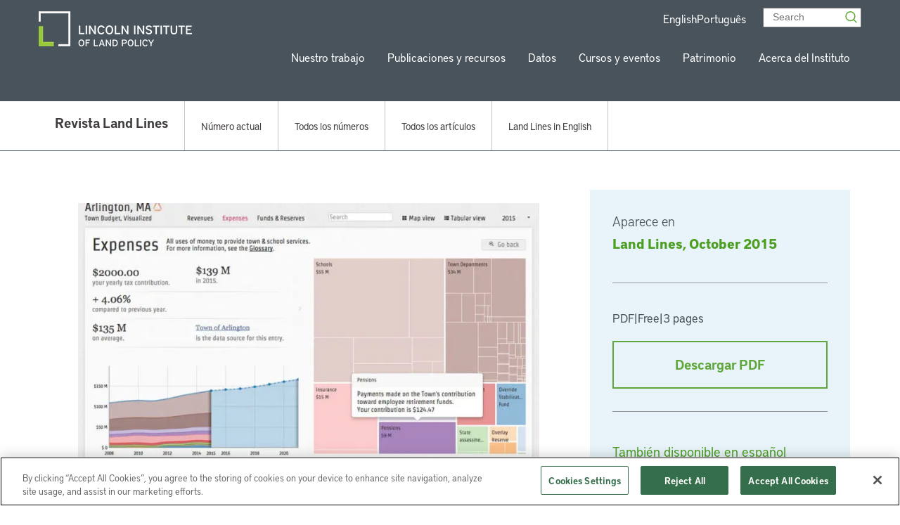

--- FILE ---
content_type: text/css
request_url: https://www.lincolninst.edu/app/themes/lincoln-institute/dist/css/main.css?ver=1.0.92
body_size: 34237
content:
@charset "UTF-8";
[data-aos][data-aos][data-aos-duration="50"], body[data-aos-duration="50"] [data-aos] {
  transition-duration: 50ms;
}

[data-aos][data-aos][data-aos-delay="50"], body[data-aos-delay="50"] [data-aos] {
  transition-delay: 0;
}

[data-aos][data-aos][data-aos-delay="50"].aos-animate, body[data-aos-delay="50"] [data-aos].aos-animate {
  transition-delay: 50ms;
}

[data-aos][data-aos][data-aos-duration="100"], body[data-aos-duration="100"] [data-aos] {
  transition-duration: 0.1s;
}

[data-aos][data-aos][data-aos-delay="100"], body[data-aos-delay="100"] [data-aos] {
  transition-delay: 0;
}

[data-aos][data-aos][data-aos-delay="100"].aos-animate, body[data-aos-delay="100"] [data-aos].aos-animate {
  transition-delay: 0.1s;
}

[data-aos][data-aos][data-aos-duration="150"], body[data-aos-duration="150"] [data-aos] {
  transition-duration: 0.15s;
}

[data-aos][data-aos][data-aos-delay="150"], body[data-aos-delay="150"] [data-aos] {
  transition-delay: 0;
}

[data-aos][data-aos][data-aos-delay="150"].aos-animate, body[data-aos-delay="150"] [data-aos].aos-animate {
  transition-delay: 0.15s;
}

[data-aos][data-aos][data-aos-duration="200"], body[data-aos-duration="200"] [data-aos] {
  transition-duration: 0.2s;
}

[data-aos][data-aos][data-aos-delay="200"], body[data-aos-delay="200"] [data-aos] {
  transition-delay: 0;
}

[data-aos][data-aos][data-aos-delay="200"].aos-animate, body[data-aos-delay="200"] [data-aos].aos-animate {
  transition-delay: 0.2s;
}

[data-aos][data-aos][data-aos-duration="250"], body[data-aos-duration="250"] [data-aos] {
  transition-duration: 0.25s;
}

[data-aos][data-aos][data-aos-delay="250"], body[data-aos-delay="250"] [data-aos] {
  transition-delay: 0;
}

[data-aos][data-aos][data-aos-delay="250"].aos-animate, body[data-aos-delay="250"] [data-aos].aos-animate {
  transition-delay: 0.25s;
}

[data-aos][data-aos][data-aos-duration="300"], body[data-aos-duration="300"] [data-aos] {
  transition-duration: 0.3s;
}

[data-aos][data-aos][data-aos-delay="300"], body[data-aos-delay="300"] [data-aos] {
  transition-delay: 0;
}

[data-aos][data-aos][data-aos-delay="300"].aos-animate, body[data-aos-delay="300"] [data-aos].aos-animate {
  transition-delay: 0.3s;
}

[data-aos][data-aos][data-aos-duration="350"], body[data-aos-duration="350"] [data-aos] {
  transition-duration: 0.35s;
}

[data-aos][data-aos][data-aos-delay="350"], body[data-aos-delay="350"] [data-aos] {
  transition-delay: 0;
}

[data-aos][data-aos][data-aos-delay="350"].aos-animate, body[data-aos-delay="350"] [data-aos].aos-animate {
  transition-delay: 0.35s;
}

[data-aos][data-aos][data-aos-duration="400"], body[data-aos-duration="400"] [data-aos] {
  transition-duration: 0.4s;
}

[data-aos][data-aos][data-aos-delay="400"], body[data-aos-delay="400"] [data-aos] {
  transition-delay: 0;
}

[data-aos][data-aos][data-aos-delay="400"].aos-animate, body[data-aos-delay="400"] [data-aos].aos-animate {
  transition-delay: 0.4s;
}

[data-aos][data-aos][data-aos-duration="450"], body[data-aos-duration="450"] [data-aos] {
  transition-duration: 0.45s;
}

[data-aos][data-aos][data-aos-delay="450"], body[data-aos-delay="450"] [data-aos] {
  transition-delay: 0;
}

[data-aos][data-aos][data-aos-delay="450"].aos-animate, body[data-aos-delay="450"] [data-aos].aos-animate {
  transition-delay: 0.45s;
}

[data-aos][data-aos][data-aos-duration="500"], body[data-aos-duration="500"] [data-aos] {
  transition-duration: 0.5s;
}

[data-aos][data-aos][data-aos-delay="500"], body[data-aos-delay="500"] [data-aos] {
  transition-delay: 0;
}

[data-aos][data-aos][data-aos-delay="500"].aos-animate, body[data-aos-delay="500"] [data-aos].aos-animate {
  transition-delay: 0.5s;
}

[data-aos][data-aos][data-aos-duration="550"], body[data-aos-duration="550"] [data-aos] {
  transition-duration: 0.55s;
}

[data-aos][data-aos][data-aos-delay="550"], body[data-aos-delay="550"] [data-aos] {
  transition-delay: 0;
}

[data-aos][data-aos][data-aos-delay="550"].aos-animate, body[data-aos-delay="550"] [data-aos].aos-animate {
  transition-delay: 0.55s;
}

[data-aos][data-aos][data-aos-duration="600"], body[data-aos-duration="600"] [data-aos] {
  transition-duration: 0.6s;
}

[data-aos][data-aos][data-aos-delay="600"], body[data-aos-delay="600"] [data-aos] {
  transition-delay: 0;
}

[data-aos][data-aos][data-aos-delay="600"].aos-animate, body[data-aos-delay="600"] [data-aos].aos-animate {
  transition-delay: 0.6s;
}

[data-aos][data-aos][data-aos-duration="650"], body[data-aos-duration="650"] [data-aos] {
  transition-duration: 0.65s;
}

[data-aos][data-aos][data-aos-delay="650"], body[data-aos-delay="650"] [data-aos] {
  transition-delay: 0;
}

[data-aos][data-aos][data-aos-delay="650"].aos-animate, body[data-aos-delay="650"] [data-aos].aos-animate {
  transition-delay: 0.65s;
}

[data-aos][data-aos][data-aos-duration="700"], body[data-aos-duration="700"] [data-aos] {
  transition-duration: 0.7s;
}

[data-aos][data-aos][data-aos-delay="700"], body[data-aos-delay="700"] [data-aos] {
  transition-delay: 0;
}

[data-aos][data-aos][data-aos-delay="700"].aos-animate, body[data-aos-delay="700"] [data-aos].aos-animate {
  transition-delay: 0.7s;
}

[data-aos][data-aos][data-aos-duration="750"], body[data-aos-duration="750"] [data-aos] {
  transition-duration: 0.75s;
}

[data-aos][data-aos][data-aos-delay="750"], body[data-aos-delay="750"] [data-aos] {
  transition-delay: 0;
}

[data-aos][data-aos][data-aos-delay="750"].aos-animate, body[data-aos-delay="750"] [data-aos].aos-animate {
  transition-delay: 0.75s;
}

[data-aos][data-aos][data-aos-duration="800"], body[data-aos-duration="800"] [data-aos] {
  transition-duration: 0.8s;
}

[data-aos][data-aos][data-aos-delay="800"], body[data-aos-delay="800"] [data-aos] {
  transition-delay: 0;
}

[data-aos][data-aos][data-aos-delay="800"].aos-animate, body[data-aos-delay="800"] [data-aos].aos-animate {
  transition-delay: 0.8s;
}

[data-aos][data-aos][data-aos-duration="850"], body[data-aos-duration="850"] [data-aos] {
  transition-duration: 0.85s;
}

[data-aos][data-aos][data-aos-delay="850"], body[data-aos-delay="850"] [data-aos] {
  transition-delay: 0;
}

[data-aos][data-aos][data-aos-delay="850"].aos-animate, body[data-aos-delay="850"] [data-aos].aos-animate {
  transition-delay: 0.85s;
}

[data-aos][data-aos][data-aos-duration="900"], body[data-aos-duration="900"] [data-aos] {
  transition-duration: 0.9s;
}

[data-aos][data-aos][data-aos-delay="900"], body[data-aos-delay="900"] [data-aos] {
  transition-delay: 0;
}

[data-aos][data-aos][data-aos-delay="900"].aos-animate, body[data-aos-delay="900"] [data-aos].aos-animate {
  transition-delay: 0.9s;
}

[data-aos][data-aos][data-aos-duration="950"], body[data-aos-duration="950"] [data-aos] {
  transition-duration: 0.95s;
}

[data-aos][data-aos][data-aos-delay="950"], body[data-aos-delay="950"] [data-aos] {
  transition-delay: 0;
}

[data-aos][data-aos][data-aos-delay="950"].aos-animate, body[data-aos-delay="950"] [data-aos].aos-animate {
  transition-delay: 0.95s;
}

[data-aos][data-aos][data-aos-duration="1000"], body[data-aos-duration="1000"] [data-aos] {
  transition-duration: 1s;
}

[data-aos][data-aos][data-aos-delay="1000"], body[data-aos-delay="1000"] [data-aos] {
  transition-delay: 0;
}

[data-aos][data-aos][data-aos-delay="1000"].aos-animate, body[data-aos-delay="1000"] [data-aos].aos-animate {
  transition-delay: 1s;
}

[data-aos][data-aos][data-aos-duration="1050"], body[data-aos-duration="1050"] [data-aos] {
  transition-duration: 1.05s;
}

[data-aos][data-aos][data-aos-delay="1050"], body[data-aos-delay="1050"] [data-aos] {
  transition-delay: 0;
}

[data-aos][data-aos][data-aos-delay="1050"].aos-animate, body[data-aos-delay="1050"] [data-aos].aos-animate {
  transition-delay: 1.05s;
}

[data-aos][data-aos][data-aos-duration="1100"], body[data-aos-duration="1100"] [data-aos] {
  transition-duration: 1.1s;
}

[data-aos][data-aos][data-aos-delay="1100"], body[data-aos-delay="1100"] [data-aos] {
  transition-delay: 0;
}

[data-aos][data-aos][data-aos-delay="1100"].aos-animate, body[data-aos-delay="1100"] [data-aos].aos-animate {
  transition-delay: 1.1s;
}

[data-aos][data-aos][data-aos-duration="1150"], body[data-aos-duration="1150"] [data-aos] {
  transition-duration: 1.15s;
}

[data-aos][data-aos][data-aos-delay="1150"], body[data-aos-delay="1150"] [data-aos] {
  transition-delay: 0;
}

[data-aos][data-aos][data-aos-delay="1150"].aos-animate, body[data-aos-delay="1150"] [data-aos].aos-animate {
  transition-delay: 1.15s;
}

[data-aos][data-aos][data-aos-duration="1200"], body[data-aos-duration="1200"] [data-aos] {
  transition-duration: 1.2s;
}

[data-aos][data-aos][data-aos-delay="1200"], body[data-aos-delay="1200"] [data-aos] {
  transition-delay: 0;
}

[data-aos][data-aos][data-aos-delay="1200"].aos-animate, body[data-aos-delay="1200"] [data-aos].aos-animate {
  transition-delay: 1.2s;
}

[data-aos][data-aos][data-aos-duration="1250"], body[data-aos-duration="1250"] [data-aos] {
  transition-duration: 1.25s;
}

[data-aos][data-aos][data-aos-delay="1250"], body[data-aos-delay="1250"] [data-aos] {
  transition-delay: 0;
}

[data-aos][data-aos][data-aos-delay="1250"].aos-animate, body[data-aos-delay="1250"] [data-aos].aos-animate {
  transition-delay: 1.25s;
}

[data-aos][data-aos][data-aos-duration="1300"], body[data-aos-duration="1300"] [data-aos] {
  transition-duration: 1.3s;
}

[data-aos][data-aos][data-aos-delay="1300"], body[data-aos-delay="1300"] [data-aos] {
  transition-delay: 0;
}

[data-aos][data-aos][data-aos-delay="1300"].aos-animate, body[data-aos-delay="1300"] [data-aos].aos-animate {
  transition-delay: 1.3s;
}

[data-aos][data-aos][data-aos-duration="1350"], body[data-aos-duration="1350"] [data-aos] {
  transition-duration: 1.35s;
}

[data-aos][data-aos][data-aos-delay="1350"], body[data-aos-delay="1350"] [data-aos] {
  transition-delay: 0;
}

[data-aos][data-aos][data-aos-delay="1350"].aos-animate, body[data-aos-delay="1350"] [data-aos].aos-animate {
  transition-delay: 1.35s;
}

[data-aos][data-aos][data-aos-duration="1400"], body[data-aos-duration="1400"] [data-aos] {
  transition-duration: 1.4s;
}

[data-aos][data-aos][data-aos-delay="1400"], body[data-aos-delay="1400"] [data-aos] {
  transition-delay: 0;
}

[data-aos][data-aos][data-aos-delay="1400"].aos-animate, body[data-aos-delay="1400"] [data-aos].aos-animate {
  transition-delay: 1.4s;
}

[data-aos][data-aos][data-aos-duration="1450"], body[data-aos-duration="1450"] [data-aos] {
  transition-duration: 1.45s;
}

[data-aos][data-aos][data-aos-delay="1450"], body[data-aos-delay="1450"] [data-aos] {
  transition-delay: 0;
}

[data-aos][data-aos][data-aos-delay="1450"].aos-animate, body[data-aos-delay="1450"] [data-aos].aos-animate {
  transition-delay: 1.45s;
}

[data-aos][data-aos][data-aos-duration="1500"], body[data-aos-duration="1500"] [data-aos] {
  transition-duration: 1.5s;
}

[data-aos][data-aos][data-aos-delay="1500"], body[data-aos-delay="1500"] [data-aos] {
  transition-delay: 0;
}

[data-aos][data-aos][data-aos-delay="1500"].aos-animate, body[data-aos-delay="1500"] [data-aos].aos-animate {
  transition-delay: 1.5s;
}

[data-aos][data-aos][data-aos-duration="1550"], body[data-aos-duration="1550"] [data-aos] {
  transition-duration: 1.55s;
}

[data-aos][data-aos][data-aos-delay="1550"], body[data-aos-delay="1550"] [data-aos] {
  transition-delay: 0;
}

[data-aos][data-aos][data-aos-delay="1550"].aos-animate, body[data-aos-delay="1550"] [data-aos].aos-animate {
  transition-delay: 1.55s;
}

[data-aos][data-aos][data-aos-duration="1600"], body[data-aos-duration="1600"] [data-aos] {
  transition-duration: 1.6s;
}

[data-aos][data-aos][data-aos-delay="1600"], body[data-aos-delay="1600"] [data-aos] {
  transition-delay: 0;
}

[data-aos][data-aos][data-aos-delay="1600"].aos-animate, body[data-aos-delay="1600"] [data-aos].aos-animate {
  transition-delay: 1.6s;
}

[data-aos][data-aos][data-aos-duration="1650"], body[data-aos-duration="1650"] [data-aos] {
  transition-duration: 1.65s;
}

[data-aos][data-aos][data-aos-delay="1650"], body[data-aos-delay="1650"] [data-aos] {
  transition-delay: 0;
}

[data-aos][data-aos][data-aos-delay="1650"].aos-animate, body[data-aos-delay="1650"] [data-aos].aos-animate {
  transition-delay: 1.65s;
}

[data-aos][data-aos][data-aos-duration="1700"], body[data-aos-duration="1700"] [data-aos] {
  transition-duration: 1.7s;
}

[data-aos][data-aos][data-aos-delay="1700"], body[data-aos-delay="1700"] [data-aos] {
  transition-delay: 0;
}

[data-aos][data-aos][data-aos-delay="1700"].aos-animate, body[data-aos-delay="1700"] [data-aos].aos-animate {
  transition-delay: 1.7s;
}

[data-aos][data-aos][data-aos-duration="1750"], body[data-aos-duration="1750"] [data-aos] {
  transition-duration: 1.75s;
}

[data-aos][data-aos][data-aos-delay="1750"], body[data-aos-delay="1750"] [data-aos] {
  transition-delay: 0;
}

[data-aos][data-aos][data-aos-delay="1750"].aos-animate, body[data-aos-delay="1750"] [data-aos].aos-animate {
  transition-delay: 1.75s;
}

[data-aos][data-aos][data-aos-duration="1800"], body[data-aos-duration="1800"] [data-aos] {
  transition-duration: 1.8s;
}

[data-aos][data-aos][data-aos-delay="1800"], body[data-aos-delay="1800"] [data-aos] {
  transition-delay: 0;
}

[data-aos][data-aos][data-aos-delay="1800"].aos-animate, body[data-aos-delay="1800"] [data-aos].aos-animate {
  transition-delay: 1.8s;
}

[data-aos][data-aos][data-aos-duration="1850"], body[data-aos-duration="1850"] [data-aos] {
  transition-duration: 1.85s;
}

[data-aos][data-aos][data-aos-delay="1850"], body[data-aos-delay="1850"] [data-aos] {
  transition-delay: 0;
}

[data-aos][data-aos][data-aos-delay="1850"].aos-animate, body[data-aos-delay="1850"] [data-aos].aos-animate {
  transition-delay: 1.85s;
}

[data-aos][data-aos][data-aos-duration="1900"], body[data-aos-duration="1900"] [data-aos] {
  transition-duration: 1.9s;
}

[data-aos][data-aos][data-aos-delay="1900"], body[data-aos-delay="1900"] [data-aos] {
  transition-delay: 0;
}

[data-aos][data-aos][data-aos-delay="1900"].aos-animate, body[data-aos-delay="1900"] [data-aos].aos-animate {
  transition-delay: 1.9s;
}

[data-aos][data-aos][data-aos-duration="1950"], body[data-aos-duration="1950"] [data-aos] {
  transition-duration: 1.95s;
}

[data-aos][data-aos][data-aos-delay="1950"], body[data-aos-delay="1950"] [data-aos] {
  transition-delay: 0;
}

[data-aos][data-aos][data-aos-delay="1950"].aos-animate, body[data-aos-delay="1950"] [data-aos].aos-animate {
  transition-delay: 1.95s;
}

[data-aos][data-aos][data-aos-duration="2000"], body[data-aos-duration="2000"] [data-aos] {
  transition-duration: 2s;
}

[data-aos][data-aos][data-aos-delay="2000"], body[data-aos-delay="2000"] [data-aos] {
  transition-delay: 0;
}

[data-aos][data-aos][data-aos-delay="2000"].aos-animate, body[data-aos-delay="2000"] [data-aos].aos-animate {
  transition-delay: 2s;
}

[data-aos][data-aos][data-aos-duration="2050"], body[data-aos-duration="2050"] [data-aos] {
  transition-duration: 2.05s;
}

[data-aos][data-aos][data-aos-delay="2050"], body[data-aos-delay="2050"] [data-aos] {
  transition-delay: 0;
}

[data-aos][data-aos][data-aos-delay="2050"].aos-animate, body[data-aos-delay="2050"] [data-aos].aos-animate {
  transition-delay: 2.05s;
}

[data-aos][data-aos][data-aos-duration="2100"], body[data-aos-duration="2100"] [data-aos] {
  transition-duration: 2.1s;
}

[data-aos][data-aos][data-aos-delay="2100"], body[data-aos-delay="2100"] [data-aos] {
  transition-delay: 0;
}

[data-aos][data-aos][data-aos-delay="2100"].aos-animate, body[data-aos-delay="2100"] [data-aos].aos-animate {
  transition-delay: 2.1s;
}

[data-aos][data-aos][data-aos-duration="2150"], body[data-aos-duration="2150"] [data-aos] {
  transition-duration: 2.15s;
}

[data-aos][data-aos][data-aos-delay="2150"], body[data-aos-delay="2150"] [data-aos] {
  transition-delay: 0;
}

[data-aos][data-aos][data-aos-delay="2150"].aos-animate, body[data-aos-delay="2150"] [data-aos].aos-animate {
  transition-delay: 2.15s;
}

[data-aos][data-aos][data-aos-duration="2200"], body[data-aos-duration="2200"] [data-aos] {
  transition-duration: 2.2s;
}

[data-aos][data-aos][data-aos-delay="2200"], body[data-aos-delay="2200"] [data-aos] {
  transition-delay: 0;
}

[data-aos][data-aos][data-aos-delay="2200"].aos-animate, body[data-aos-delay="2200"] [data-aos].aos-animate {
  transition-delay: 2.2s;
}

[data-aos][data-aos][data-aos-duration="2250"], body[data-aos-duration="2250"] [data-aos] {
  transition-duration: 2.25s;
}

[data-aos][data-aos][data-aos-delay="2250"], body[data-aos-delay="2250"] [data-aos] {
  transition-delay: 0;
}

[data-aos][data-aos][data-aos-delay="2250"].aos-animate, body[data-aos-delay="2250"] [data-aos].aos-animate {
  transition-delay: 2.25s;
}

[data-aos][data-aos][data-aos-duration="2300"], body[data-aos-duration="2300"] [data-aos] {
  transition-duration: 2.3s;
}

[data-aos][data-aos][data-aos-delay="2300"], body[data-aos-delay="2300"] [data-aos] {
  transition-delay: 0;
}

[data-aos][data-aos][data-aos-delay="2300"].aos-animate, body[data-aos-delay="2300"] [data-aos].aos-animate {
  transition-delay: 2.3s;
}

[data-aos][data-aos][data-aos-duration="2350"], body[data-aos-duration="2350"] [data-aos] {
  transition-duration: 2.35s;
}

[data-aos][data-aos][data-aos-delay="2350"], body[data-aos-delay="2350"] [data-aos] {
  transition-delay: 0;
}

[data-aos][data-aos][data-aos-delay="2350"].aos-animate, body[data-aos-delay="2350"] [data-aos].aos-animate {
  transition-delay: 2.35s;
}

[data-aos][data-aos][data-aos-duration="2400"], body[data-aos-duration="2400"] [data-aos] {
  transition-duration: 2.4s;
}

[data-aos][data-aos][data-aos-delay="2400"], body[data-aos-delay="2400"] [data-aos] {
  transition-delay: 0;
}

[data-aos][data-aos][data-aos-delay="2400"].aos-animate, body[data-aos-delay="2400"] [data-aos].aos-animate {
  transition-delay: 2.4s;
}

[data-aos][data-aos][data-aos-duration="2450"], body[data-aos-duration="2450"] [data-aos] {
  transition-duration: 2.45s;
}

[data-aos][data-aos][data-aos-delay="2450"], body[data-aos-delay="2450"] [data-aos] {
  transition-delay: 0;
}

[data-aos][data-aos][data-aos-delay="2450"].aos-animate, body[data-aos-delay="2450"] [data-aos].aos-animate {
  transition-delay: 2.45s;
}

[data-aos][data-aos][data-aos-duration="2500"], body[data-aos-duration="2500"] [data-aos] {
  transition-duration: 2.5s;
}

[data-aos][data-aos][data-aos-delay="2500"], body[data-aos-delay="2500"] [data-aos] {
  transition-delay: 0;
}

[data-aos][data-aos][data-aos-delay="2500"].aos-animate, body[data-aos-delay="2500"] [data-aos].aos-animate {
  transition-delay: 2.5s;
}

[data-aos][data-aos][data-aos-duration="2550"], body[data-aos-duration="2550"] [data-aos] {
  transition-duration: 2.55s;
}

[data-aos][data-aos][data-aos-delay="2550"], body[data-aos-delay="2550"] [data-aos] {
  transition-delay: 0;
}

[data-aos][data-aos][data-aos-delay="2550"].aos-animate, body[data-aos-delay="2550"] [data-aos].aos-animate {
  transition-delay: 2.55s;
}

[data-aos][data-aos][data-aos-duration="2600"], body[data-aos-duration="2600"] [data-aos] {
  transition-duration: 2.6s;
}

[data-aos][data-aos][data-aos-delay="2600"], body[data-aos-delay="2600"] [data-aos] {
  transition-delay: 0;
}

[data-aos][data-aos][data-aos-delay="2600"].aos-animate, body[data-aos-delay="2600"] [data-aos].aos-animate {
  transition-delay: 2.6s;
}

[data-aos][data-aos][data-aos-duration="2650"], body[data-aos-duration="2650"] [data-aos] {
  transition-duration: 2.65s;
}

[data-aos][data-aos][data-aos-delay="2650"], body[data-aos-delay="2650"] [data-aos] {
  transition-delay: 0;
}

[data-aos][data-aos][data-aos-delay="2650"].aos-animate, body[data-aos-delay="2650"] [data-aos].aos-animate {
  transition-delay: 2.65s;
}

[data-aos][data-aos][data-aos-duration="2700"], body[data-aos-duration="2700"] [data-aos] {
  transition-duration: 2.7s;
}

[data-aos][data-aos][data-aos-delay="2700"], body[data-aos-delay="2700"] [data-aos] {
  transition-delay: 0;
}

[data-aos][data-aos][data-aos-delay="2700"].aos-animate, body[data-aos-delay="2700"] [data-aos].aos-animate {
  transition-delay: 2.7s;
}

[data-aos][data-aos][data-aos-duration="2750"], body[data-aos-duration="2750"] [data-aos] {
  transition-duration: 2.75s;
}

[data-aos][data-aos][data-aos-delay="2750"], body[data-aos-delay="2750"] [data-aos] {
  transition-delay: 0;
}

[data-aos][data-aos][data-aos-delay="2750"].aos-animate, body[data-aos-delay="2750"] [data-aos].aos-animate {
  transition-delay: 2.75s;
}

[data-aos][data-aos][data-aos-duration="2800"], body[data-aos-duration="2800"] [data-aos] {
  transition-duration: 2.8s;
}

[data-aos][data-aos][data-aos-delay="2800"], body[data-aos-delay="2800"] [data-aos] {
  transition-delay: 0;
}

[data-aos][data-aos][data-aos-delay="2800"].aos-animate, body[data-aos-delay="2800"] [data-aos].aos-animate {
  transition-delay: 2.8s;
}

[data-aos][data-aos][data-aos-duration="2850"], body[data-aos-duration="2850"] [data-aos] {
  transition-duration: 2.85s;
}

[data-aos][data-aos][data-aos-delay="2850"], body[data-aos-delay="2850"] [data-aos] {
  transition-delay: 0;
}

[data-aos][data-aos][data-aos-delay="2850"].aos-animate, body[data-aos-delay="2850"] [data-aos].aos-animate {
  transition-delay: 2.85s;
}

[data-aos][data-aos][data-aos-duration="2900"], body[data-aos-duration="2900"] [data-aos] {
  transition-duration: 2.9s;
}

[data-aos][data-aos][data-aos-delay="2900"], body[data-aos-delay="2900"] [data-aos] {
  transition-delay: 0;
}

[data-aos][data-aos][data-aos-delay="2900"].aos-animate, body[data-aos-delay="2900"] [data-aos].aos-animate {
  transition-delay: 2.9s;
}

[data-aos][data-aos][data-aos-duration="2950"], body[data-aos-duration="2950"] [data-aos] {
  transition-duration: 2.95s;
}

[data-aos][data-aos][data-aos-delay="2950"], body[data-aos-delay="2950"] [data-aos] {
  transition-delay: 0;
}

[data-aos][data-aos][data-aos-delay="2950"].aos-animate, body[data-aos-delay="2950"] [data-aos].aos-animate {
  transition-delay: 2.95s;
}

[data-aos][data-aos][data-aos-duration="3000"], body[data-aos-duration="3000"] [data-aos] {
  transition-duration: 3s;
}

[data-aos][data-aos][data-aos-delay="3000"], body[data-aos-delay="3000"] [data-aos] {
  transition-delay: 0;
}

[data-aos][data-aos][data-aos-delay="3000"].aos-animate, body[data-aos-delay="3000"] [data-aos].aos-animate {
  transition-delay: 3s;
}

[data-aos][data-aos][data-aos-easing=linear], body[data-aos-easing=linear] [data-aos] {
  transition-timing-function: cubic-bezier(0.25, 0.25, 0.75, 0.75);
}

[data-aos][data-aos][data-aos-easing=ease], body[data-aos-easing=ease] [data-aos] {
  transition-timing-function: ease;
}

[data-aos][data-aos][data-aos-easing=ease-in], body[data-aos-easing=ease-in] [data-aos] {
  transition-timing-function: ease-in;
}

[data-aos][data-aos][data-aos-easing=ease-out], body[data-aos-easing=ease-out] [data-aos] {
  transition-timing-function: ease-out;
}

[data-aos][data-aos][data-aos-easing=ease-in-out], body[data-aos-easing=ease-in-out] [data-aos] {
  transition-timing-function: ease-in-out;
}

[data-aos][data-aos][data-aos-easing=ease-in-back], body[data-aos-easing=ease-in-back] [data-aos] {
  transition-timing-function: cubic-bezier(0.6, -0.28, 0.735, 0.045);
}

[data-aos][data-aos][data-aos-easing=ease-out-back], body[data-aos-easing=ease-out-back] [data-aos] {
  transition-timing-function: cubic-bezier(0.175, 0.885, 0.32, 1.275);
}

[data-aos][data-aos][data-aos-easing=ease-in-out-back], body[data-aos-easing=ease-in-out-back] [data-aos] {
  transition-timing-function: cubic-bezier(0.68, -0.55, 0.265, 1.55);
}

[data-aos][data-aos][data-aos-easing=ease-in-sine], body[data-aos-easing=ease-in-sine] [data-aos] {
  transition-timing-function: cubic-bezier(0.47, 0, 0.745, 0.715);
}

[data-aos][data-aos][data-aos-easing=ease-out-sine], body[data-aos-easing=ease-out-sine] [data-aos] {
  transition-timing-function: cubic-bezier(0.39, 0.575, 0.565, 1);
}

[data-aos][data-aos][data-aos-easing=ease-in-out-sine], body[data-aos-easing=ease-in-out-sine] [data-aos] {
  transition-timing-function: cubic-bezier(0.445, 0.05, 0.55, 0.95);
}

[data-aos][data-aos][data-aos-easing=ease-in-quad], body[data-aos-easing=ease-in-quad] [data-aos] {
  transition-timing-function: cubic-bezier(0.55, 0.085, 0.68, 0.53);
}

[data-aos][data-aos][data-aos-easing=ease-out-quad], body[data-aos-easing=ease-out-quad] [data-aos] {
  transition-timing-function: cubic-bezier(0.25, 0.46, 0.45, 0.94);
}

[data-aos][data-aos][data-aos-easing=ease-in-out-quad], body[data-aos-easing=ease-in-out-quad] [data-aos] {
  transition-timing-function: cubic-bezier(0.455, 0.03, 0.515, 0.955);
}

[data-aos][data-aos][data-aos-easing=ease-in-cubic], body[data-aos-easing=ease-in-cubic] [data-aos] {
  transition-timing-function: cubic-bezier(0.55, 0.085, 0.68, 0.53);
}

[data-aos][data-aos][data-aos-easing=ease-out-cubic], body[data-aos-easing=ease-out-cubic] [data-aos] {
  transition-timing-function: cubic-bezier(0.25, 0.46, 0.45, 0.94);
}

[data-aos][data-aos][data-aos-easing=ease-in-out-cubic], body[data-aos-easing=ease-in-out-cubic] [data-aos] {
  transition-timing-function: cubic-bezier(0.455, 0.03, 0.515, 0.955);
}

[data-aos][data-aos][data-aos-easing=ease-in-quart], body[data-aos-easing=ease-in-quart] [data-aos] {
  transition-timing-function: cubic-bezier(0.55, 0.085, 0.68, 0.53);
}

[data-aos][data-aos][data-aos-easing=ease-out-quart], body[data-aos-easing=ease-out-quart] [data-aos] {
  transition-timing-function: cubic-bezier(0.25, 0.46, 0.45, 0.94);
}

[data-aos][data-aos][data-aos-easing=ease-in-out-quart], body[data-aos-easing=ease-in-out-quart] [data-aos] {
  transition-timing-function: cubic-bezier(0.455, 0.03, 0.515, 0.955);
}

[data-aos^=fade][data-aos^=fade] {
  opacity: 0;
  transition-property: opacity, transform;
}

[data-aos^=fade][data-aos^=fade].aos-animate {
  opacity: 1;
  transform: translateZ(0);
}

[data-aos=fade-up] {
  transform: translate3d(0, 100px, 0);
}

[data-aos=fade-down] {
  transform: translate3d(0, -100px, 0);
}

[data-aos=fade-right] {
  transform: translate3d(-100px, 0, 0);
}

[data-aos=fade-left] {
  transform: translate3d(100px, 0, 0);
}

[data-aos=fade-up-right] {
  transform: translate3d(-100px, 100px, 0);
}

[data-aos=fade-up-left] {
  transform: translate3d(100px, 100px, 0);
}

[data-aos=fade-down-right] {
  transform: translate3d(-100px, -100px, 0);
}

[data-aos=fade-down-left] {
  transform: translate3d(100px, -100px, 0);
}

[data-aos^=zoom][data-aos^=zoom] {
  opacity: 0;
  transition-property: opacity, transform;
}

[data-aos^=zoom][data-aos^=zoom].aos-animate {
  opacity: 1;
  transform: translateZ(0) scale(1);
}

[data-aos=zoom-in] {
  transform: scale(0.6);
}

[data-aos=zoom-in-up] {
  transform: translate3d(0, 100px, 0) scale(0.6);
}

[data-aos=zoom-in-down] {
  transform: translate3d(0, -100px, 0) scale(0.6);
}

[data-aos=zoom-in-right] {
  transform: translate3d(-100px, 0, 0) scale(0.6);
}

[data-aos=zoom-in-left] {
  transform: translate3d(100px, 0, 0) scale(0.6);
}

[data-aos=zoom-out] {
  transform: scale(1.2);
}

[data-aos=zoom-out-up] {
  transform: translate3d(0, 100px, 0) scale(1.2);
}

[data-aos=zoom-out-down] {
  transform: translate3d(0, -100px, 0) scale(1.2);
}

[data-aos=zoom-out-right] {
  transform: translate3d(-100px, 0, 0) scale(1.2);
}

[data-aos=zoom-out-left] {
  transform: translate3d(100px, 0, 0) scale(1.2);
}

[data-aos^=slide][data-aos^=slide] {
  transition-property: transform;
}

[data-aos^=slide][data-aos^=slide].aos-animate {
  transform: translateZ(0);
}

[data-aos=slide-up] {
  transform: translate3d(0, 100%, 0);
}

[data-aos=slide-down] {
  transform: translate3d(0, -100%, 0);
}

[data-aos=slide-right] {
  transform: translate3d(-100%, 0, 0);
}

[data-aos=slide-left] {
  transform: translate3d(100%, 0, 0);
}

[data-aos^=flip][data-aos^=flip] {
  backface-visibility: hidden;
  transition-property: transform;
}

[data-aos=flip-left] {
  transform: perspective(2500px) rotateY(-100deg);
}

[data-aos=flip-left].aos-animate {
  transform: perspective(2500px) rotateY(0);
}

[data-aos=flip-right] {
  transform: perspective(2500px) rotateY(100deg);
}

[data-aos=flip-right].aos-animate {
  transform: perspective(2500px) rotateY(0);
}

[data-aos=flip-up] {
  transform: perspective(2500px) rotateX(-100deg);
}

[data-aos=flip-up].aos-animate {
  transform: perspective(2500px) rotateX(0);
}

[data-aos=flip-down] {
  transform: perspective(2500px) rotateX(100deg);
}

[data-aos=flip-down].aos-animate {
  transform: perspective(2500px) rotateX(0);
} /* stylelint-disable order/order */
/*
* Converts an pixel value into a rem value.
*
* @param string  $values    the pixel value(s) as a number. Can convert multiple values if values separated by a space.
* @param integer $base      the base pixel value.
*
* @return string   a space-separated string of rem values.
*/
/*
* This is an abbreviated wrapper for the responsive-values function.
*/
/*
* Creates a CSS clamp value that sizes between breakpoints.
*
* @param integer $min                    the minimum pixel value.
* @param integer $max                    the maximum pixel value.
* @param string  $smallest-breakpoint    the name of the smallest breakpoint from the $grid-breakpoints variable.
* @param string  $largest-breakpoint     the name of the largest breakpoint from the $grid-breakpoints variable.
* @param string  $screen                 whether to use a horizontal (width) breakpoint or a vertical (height) breakpoint.
*
* @return string   a CSS clamp property value.
*/
/*
* Outputs a font family value from the $fonts variable.
*
* @param string  $key   the font key.
*
* @return string   a font family value.
*/
/*
* Outputs a color value from the $paints or $additional-paints variables.
*
* @param string  $key   the color name.
*
* @return string   a color value.
*/
/*
* Outputs an effect value from the $effects variable.
*
* @param string  $key   the effect name.
*
* @return string   an effect value.
*/
/* stylelint-enable order/order */
/* Quick Positioning */
.contact-us__form_wrapper {
  margin-bottom: 2rem;
  margin-top: 2rem;
}
.contact-us__form_wrapper .gform_wrapper {
  margin-top: 2rem;
}
.contact-us__form_wrapper .gform_wrapper label.gfield_label {
  color: #48535b;
  font-size: 1rem;
  font-weight: 400;
}

#gform_confirmation_message_1 {
  margin-top: 1rem;
}

.button, .facetwp-load-more {
  padding: 1.1875rem 3rem;
  font-weight: 600;
  font-size: 1.1875rem;
  line-height: 1.625rem;
  cursor: pointer;
  transition: all 300ms ease;
  color: #4c9f22;
  text-decoration: none;
  display: inline-block;
}
.button:hover, .button:focus, .button:active, .facetwp-load-more:hover, .facetwp-load-more:focus, .facetwp-load-more:active {
  color: #42881E;
}
.button.js-form-submit, .facetwp-load-more.js-form-submit {
  border: none;
  padding: 0;
  background-color: transparent;
}
.button--outlined, .facetwp-load-more--outlined {
  background-color: transparent;
  padding: 1.1875rem 1rem;
}
.button--block, .facetwp-load-more--block {
  display: block;
}
.button--green, .facetwp-load-more--green {
  color: #ffffff;
  background-color: #5FA63B;
  border: 2px solid #5FA63B;
}
.button--green:hover, .button--green:focus, .button--green:active, .facetwp-load-more--green:hover, .facetwp-load-more--green:focus, .facetwp-load-more--green:active {
  color: #5FA63B;
  background-color: transparent;
  border: 2px solid #5FA63B;
}
.button--green.button--outlined, .facetwp-load-more--green.button--outlined {
  color: #5FA63B;
  border: 2px solid #5FA63B;
  background-color: transparent;
}
.button--green.button--outlined:hover, .button--green.button--outlined:focus, .button--green.button--outlined:active, .facetwp-load-more--green.button--outlined:hover, .facetwp-load-more--green.button--outlined:focus, .facetwp-load-more--green.button--outlined:active {
  color: #ffffff;
  background-color: #5FA63B;
}
.button--green-light, .facetwp-load-more--green-light {
  color: #ffffff;
  background-color: #98c93c;
  border: 2px solid #98c93c;
}
.button--green-light:hover, .button--green-light:focus, .button--green-light:active, .facetwp-load-more--green-light:hover, .facetwp-load-more--green-light:focus, .facetwp-load-more--green-light:active {
  color: #98c93c;
  background-color: transparent;
  border: 2px solid #98c93c;
}
.button--green-light.button--outlined, .facetwp-load-more--green-light.button--outlined {
  color: #98c93c;
  border: 2px solid #98c93c;
  background-color: transparent;
}
.button--green-light.button--outlined:hover, .button--green-light.button--outlined:focus, .button--green-light.button--outlined:active, .facetwp-load-more--green-light.button--outlined:hover, .facetwp-load-more--green-light.button--outlined:focus, .facetwp-load-more--green-light.button--outlined:active {
  color: #ffffff;
  background-color: #98c93c;
}
.button--blue, .facetwp-load-more--blue {
  color: #ffffff;
  background-color: #86bdff;
  border: 2px solid #86bdff;
}
.button--blue:hover, .button--blue:focus, .button--blue:active, .facetwp-load-more--blue:hover, .facetwp-load-more--blue:focus, .facetwp-load-more--blue:active {
  color: #86bdff;
  background-color: transparent;
  border: 2px solid #86bdff;
}
.button--blue.button--outlined, .facetwp-load-more--blue.button--outlined {
  color: #86bdff;
  border: 2px solid #86bdff;
  background-color: transparent;
}
.button--blue.button--outlined:hover, .button--blue.button--outlined:focus, .button--blue.button--outlined:active, .facetwp-load-more--blue.button--outlined:hover, .facetwp-load-more--blue.button--outlined:focus, .facetwp-load-more--blue.button--outlined:active {
  color: #ffffff;
  background-color: #86bdff;
}
.button--dark, .button--gray, .facetwp-load-more--dark, .facetwp-load-more--gray {
  color: #ffffff;
  background-color: #48535b;
  border: 2px solid #48535b;
}
.button--dark:hover, .button--dark:focus, .button--dark:active, .button--gray:hover, .button--gray:focus, .button--gray:active, .facetwp-load-more--dark:hover, .facetwp-load-more--dark:focus, .facetwp-load-more--dark:active, .facetwp-load-more--gray:hover, .facetwp-load-more--gray:focus, .facetwp-load-more--gray:active {
  color: #48535b;
  background-color: transparent;
  border: 2px solid #48535b;
}
.button--dark.button--outlined, .button--gray.button--outlined, .facetwp-load-more--dark.button--outlined, .facetwp-load-more--gray.button--outlined {
  color: #48535b;
  border: 2px solid #48535b;
  background-color: transparent;
}
.button--dark.button--outlined:hover, .button--dark.button--outlined:focus, .button--dark.button--outlined:active, .button--gray.button--outlined:hover, .button--gray.button--outlined:focus, .button--gray.button--outlined:active, .facetwp-load-more--dark.button--outlined:hover, .facetwp-load-more--dark.button--outlined:focus, .facetwp-load-more--dark.button--outlined:active, .facetwp-load-more--gray.button--outlined:hover, .facetwp-load-more--gray.button--outlined:focus, .facetwp-load-more--gray.button--outlined:active {
  color: #ffffff;
  background-color: #48535b;
}
.button.gform_button, .facetwp-load-more.gform_button {
  color: #ffffff;
  border: 2px solid #48535b;
  background: #48535b;
}
.button.gform_button.button--outlined, .facetwp-load-more.gform_button.button--outlined {
  color: #48535b;
  background: transparent;
}
.button.gform_button:hover, .button.gform_button:focus, .button.gform_button:active, .facetwp-load-more.gform_button:hover, .facetwp-load-more.gform_button:focus, .facetwp-load-more.gform_button:active {
  color: #48535b;
  background: transparent;
  border: 2px solid #48535b;
}
.button--white, .facetwp-load-more--white {
  color: #48535b;
  background-color: #ffffff;
  border: 2px solid #ffffff;
}
.button--white:hover, .button--white:focus, .button--white:active, .facetwp-load-more--white:hover, .facetwp-load-more--white:focus, .facetwp-load-more--white:active {
  color: #ffffff;
  background-color: transparent;
  border: 2px solid #ffffff;
}
.button--white.button--outlined, .facetwp-load-more--white.button--outlined {
  color: #ffffff;
  border: 2px solid #ffffff;
  background-color: transparent;
}
.button--white.button--outlined:hover, .button--white.button--outlined:focus, .button--white.button--outlined:active, .facetwp-load-more--white.button--outlined:hover, .facetwp-load-more--white.button--outlined:focus, .facetwp-load-more--white.button--outlined:active {
  color: #48535b;
  background-color: #ffffff;
}
.button--small, .facetwp-load-more--small {
  padding: 0.5625rem 1.5rem;
}
.button--big, .facetwp-load-more--big {
  padding: 1.6875rem 4.1875rem;
  font-size: 1.625rem;
}
.button--alt, .facetwp-load-more--alt {
  font-size: 1.1875rem;
  background: transparent;
  padding: 0;
  border: none;
  color: #4c9f22;
}
@media (max-width: 768px) {
  .button--alt, .facetwp-load-more--alt {
    display: inline;
  }
}
.button--alt:hover, .facetwp-load-more--alt:hover {
  border: none;
}
.button--alt:hover::after, .facetwp-load-more--alt:hover::after {
  transform: translateX(5px);
}
.button--alt::after, .facetwp-load-more--alt::after {
  content: "";
  transition: transform 300ms ease;
  display: inline-block;
  background-image: url("/app/themes/lincoln-institute/dist/images/icons/right-arrow.svg");
  width: 2.1875rem;
  height: 1.125rem;
  margin-left: 0.125rem;
}
.button--alt--light::after, .facetwp-load-more--alt--light::after {
  background-image: url("/app/themes/lincoln-institute/dist/images/icons/right-arrow-light.svg");
}
.button--alt.button--green-light::after, .facetwp-load-more--alt.button--green-light::after {
  background-image: url("/app/themes/lincoln-institute/dist/images/icons/right-arrow-light.svg");
}
.button--alt.button--blue, .facetwp-load-more--alt.button--blue {
  color: #86bdff;
}
.button--alt.button--blue::after, .facetwp-load-more--alt.button--blue::after {
  background-image: url("/app/themes/lincoln-institute/dist/images/icons/right-arrow-blue.svg");
}
.button--alt.button--orange, .facetwp-load-more--alt.button--orange {
  color: #F89C1C;
}
.button--alt.button--orange::after, .facetwp-load-more--alt.button--orange::after {
  background-image: url("/app/themes/lincoln-institute/dist/images/icons/right-arrow-orange.svg");
}
.button--alt.button--gray, .facetwp-load-more--alt.button--gray {
  color: #48535b;
}
.button--alt.button--gray::after, .facetwp-load-more--alt.button--gray::after {
  background-image: url("/app/themes/lincoln-institute/dist/images/icons/right-arrow-gray.svg");
}
.button--alt.button--gray-light, .facetwp-load-more--alt.button--gray-light {
  color: #c5c5c5;
}
.button--alt.button--gray-light::after, .facetwp-load-more--alt.button--gray-light::after {
  background-image: url("/app/themes/lincoln-institute/dist/images/icons/right-arrow-gray-light.svg");
}
.button--alt.button--dark, .facetwp-load-more--alt.button--dark {
  color: #48535b;
}
.button--alt.button--dark::after, .facetwp-load-more--alt.button--dark::after {
  background-image: url("/app/themes/lincoln-institute/dist/images/icons/right-arrow-dark.svg");
}

.making-sense:hover .button--alt::after {
  transform: translateX(5px);
}

.text-color-white p {
  color: #ffffff !important;
}

.text-color-thirty-five-green p {
  color: rgba(152, 201, 60, 0.35) !important;
}

.text-color-font-green p {
  color: #4c9f22 !important;
}

.text-color-btn-green p {
  color: #5FA63B !important;
}

.text-color-dark-green p {
  color: #42881E !important;
}

.text-color-gray-125 p {
  color: #F5F5F5 !important;
}

.text-color-gray-150 p {
  color: #E0E0E0 !important;
}

.text-color-gray-200 p {
  color: #c5c5c5 !important;
}

.text-color-gray-300 p {
  color: #979797 !important;
}

.text-color-gray-450 p {
  color: #514F4F !important;
}

.text-color-dark p {
  color: #48535b !important;
}

.text-color-gray-550 p {
  color: #403c3c !important;
}

.alt-select {
  height: 2.8125rem;
  padding: 0.4375rem 0.625rem 0.4375rem 1.1875rem;
  background-color: #F5F5F5;
  border: none;
  font-size: 1.1875rem;
  line-height: 1.875rem;
  font-family: district-pro, "District", sans-serif;
  font-weight: 400;
  color: #403c3c;
  -webkit-appearance: none;
     -moz-appearance: none;
          appearance: none;
  cursor: pointer;
}
.alt-select__con {
  position: relative;
}
.alt-select__con::after {
  content: "";
  position: absolute;
  top: 50%;
  right: 1.25rem;
  width: 0.625rem;
  height: 0.625rem;
  background-image: url("../images/icons/arrow-down.svg");
  background-size: contain;
  background-repeat: no-repeat;
  transform: translateY(-50%);
}

.alt-input {
  background-color: #F5F5F5;
  padding: 0.4375rem 0.625rem 0.4375rem 1.1875rem;
  height: 2.8125rem;
  font-family: district-pro, "District", sans-serif;
  font-size: 1.1875rem;
  line-height: 1.875rem;
  border: none;
  box-sizing: border-box;
  color: #403c3c;
}
.alt-input::-moz-placeholder {
  color: #403c3c;
}
.alt-input::placeholder {
  color: #403c3c;
}

html,
body {
  margin: 0;
  padding: 0;
  box-sizing: border-box;
}

.d-none {
  display: none !important;
}

@media (min-width: 768px) {
  .d-md-none {
    display: none !important;
  }
}

.container {
  max-width: 100%;
  margin-left: auto;
  margin-right: auto;
  box-sizing: border-box;
}
@media (min-width: 0px) {
  .container {
    padding-left: 1rem;
    padding-right: 1rem;
  }
}
@media (min-width: 768px) {
  .container {
    padding-left: 2.5rem;
    padding-right: 2.5rem;
  }
}
@media (min-width: 1280px) {
  .container {
    max-width: 1202px;
    padding-left: 1rem;
    padding-right: 1rem;
  }
}
.container--no-top {
  padding-top: 0 !important;
}

.container-inner {
  max-width: 75%;
  margin-left: auto;
  margin-right: auto;
  box-sizing: border-box;
}
@media (min-width: 1280px) {
  .container-inner {
    max-width: 771px;
  }
}

.pt-0 {
  padding-top: 0 !important;
}

.w-0 {
  width: 0%;
}

.max-w-0 {
  max-width: 0%;
}

.min-w-0 {
  min-width: 0%;
}

@media (max-width: 768px) {
  .w-0-mobile {
    width: 0%;
  }
  .max-w-0-mobile {
    max-width: 0%;
  }
  .min-w-0-mobile {
    min-width: 0%;
  }
}
@media (max-width: 768px) {
  .w-0-mobile-up {
    width: 0%;
  }
  .max-w-0-mobile-up {
    max-width: 0%;
  }
  .min-w-0-mobile-up {
    min-width: 0%;
  }
}
@media (max-width: 768px) {
  .w-0-tablet {
    width: 0%;
  }
  .max-w-0-tablet {
    max-width: 0%;
  }
  .min-w-0-tablet {
    min-width: 0%;
  }
}
@media (max-width: 768px) {
  .w-0-tablet-up {
    width: 0%;
  }
  .max-w-0-tablet-up {
    max-width: 0%;
  }
  .min-w-0-tablet-up {
    min-width: 0%;
  }
}
@media (max-width: 768px) {
  .w-0-tablet-down {
    width: 0%;
  }
  .max-w-0-tablet-down {
    max-width: 0%;
  }
  .min-w-0-tablet-down {
    min-width: 0%;
  }
}
@media (max-width: 768px) {
  .w-0-desktop {
    width: 0%;
  }
  .max-w-0-desktop {
    max-width: 0%;
  }
  .min-w-0-desktop {
    min-width: 0%;
  }
}
@media (max-width: 768px) {
  .w-0-desktop-down {
    width: 0%;
  }
  .max-w-0-desktop-down {
    max-width: 0%;
  }
  .min-w-0-desktop-down {
    min-width: 0%;
  }
}
.w-25 {
  width: 25%;
}

.max-w-25 {
  max-width: 25%;
}

.min-w-25 {
  min-width: 25%;
}

@media (max-width: 768px) {
  .w-25-mobile {
    width: 25%;
  }
  .max-w-25-mobile {
    max-width: 25%;
  }
  .min-w-25-mobile {
    min-width: 25%;
  }
}
@media (max-width: 768px) {
  .w-25-mobile-up {
    width: 25%;
  }
  .max-w-25-mobile-up {
    max-width: 25%;
  }
  .min-w-25-mobile-up {
    min-width: 25%;
  }
}
@media (max-width: 768px) {
  .w-25-tablet {
    width: 25%;
  }
  .max-w-25-tablet {
    max-width: 25%;
  }
  .min-w-25-tablet {
    min-width: 25%;
  }
}
@media (max-width: 768px) {
  .w-25-tablet-up {
    width: 25%;
  }
  .max-w-25-tablet-up {
    max-width: 25%;
  }
  .min-w-25-tablet-up {
    min-width: 25%;
  }
}
@media (max-width: 768px) {
  .w-25-tablet-down {
    width: 25%;
  }
  .max-w-25-tablet-down {
    max-width: 25%;
  }
  .min-w-25-tablet-down {
    min-width: 25%;
  }
}
@media (max-width: 768px) {
  .w-25-desktop {
    width: 25%;
  }
  .max-w-25-desktop {
    max-width: 25%;
  }
  .min-w-25-desktop {
    min-width: 25%;
  }
}
@media (max-width: 768px) {
  .w-25-desktop-down {
    width: 25%;
  }
  .max-w-25-desktop-down {
    max-width: 25%;
  }
  .min-w-25-desktop-down {
    min-width: 25%;
  }
}
.w-50 {
  width: 50%;
}

.max-w-50 {
  max-width: 50%;
}

.min-w-50 {
  min-width: 50%;
}

@media (max-width: 768px) {
  .w-50-mobile {
    width: 50%;
  }
  .max-w-50-mobile {
    max-width: 50%;
  }
  .min-w-50-mobile {
    min-width: 50%;
  }
}
@media (max-width: 768px) {
  .w-50-mobile-up {
    width: 50%;
  }
  .max-w-50-mobile-up {
    max-width: 50%;
  }
  .min-w-50-mobile-up {
    min-width: 50%;
  }
}
@media (max-width: 768px) {
  .w-50-tablet {
    width: 50%;
  }
  .max-w-50-tablet {
    max-width: 50%;
  }
  .min-w-50-tablet {
    min-width: 50%;
  }
}
@media (max-width: 768px) {
  .w-50-tablet-up {
    width: 50%;
  }
  .max-w-50-tablet-up {
    max-width: 50%;
  }
  .min-w-50-tablet-up {
    min-width: 50%;
  }
}
@media (max-width: 768px) {
  .w-50-tablet-down {
    width: 50%;
  }
  .max-w-50-tablet-down {
    max-width: 50%;
  }
  .min-w-50-tablet-down {
    min-width: 50%;
  }
}
@media (max-width: 768px) {
  .w-50-desktop {
    width: 50%;
  }
  .max-w-50-desktop {
    max-width: 50%;
  }
  .min-w-50-desktop {
    min-width: 50%;
  }
}
@media (max-width: 768px) {
  .w-50-desktop-down {
    width: 50%;
  }
  .max-w-50-desktop-down {
    max-width: 50%;
  }
  .min-w-50-desktop-down {
    min-width: 50%;
  }
}
.w-75 {
  width: 75%;
}

.max-w-75 {
  max-width: 75%;
}

.min-w-75 {
  min-width: 75%;
}

@media (max-width: 768px) {
  .w-75-mobile {
    width: 75%;
  }
  .max-w-75-mobile {
    max-width: 75%;
  }
  .min-w-75-mobile {
    min-width: 75%;
  }
}
@media (max-width: 768px) {
  .w-75-mobile-up {
    width: 75%;
  }
  .max-w-75-mobile-up {
    max-width: 75%;
  }
  .min-w-75-mobile-up {
    min-width: 75%;
  }
}
@media (max-width: 768px) {
  .w-75-tablet {
    width: 75%;
  }
  .max-w-75-tablet {
    max-width: 75%;
  }
  .min-w-75-tablet {
    min-width: 75%;
  }
}
@media (max-width: 768px) {
  .w-75-tablet-up {
    width: 75%;
  }
  .max-w-75-tablet-up {
    max-width: 75%;
  }
  .min-w-75-tablet-up {
    min-width: 75%;
  }
}
@media (max-width: 768px) {
  .w-75-tablet-down {
    width: 75%;
  }
  .max-w-75-tablet-down {
    max-width: 75%;
  }
  .min-w-75-tablet-down {
    min-width: 75%;
  }
}
@media (max-width: 768px) {
  .w-75-desktop {
    width: 75%;
  }
  .max-w-75-desktop {
    max-width: 75%;
  }
  .min-w-75-desktop {
    min-width: 75%;
  }
}
@media (max-width: 768px) {
  .w-75-desktop-down {
    width: 75%;
  }
  .max-w-75-desktop-down {
    max-width: 75%;
  }
  .min-w-75-desktop-down {
    min-width: 75%;
  }
}
.w-100 {
  width: 100%;
}

.max-w-100 {
  max-width: 100%;
}

.min-w-100 {
  min-width: 100%;
}

@media (max-width: 768px) {
  .w-100-mobile {
    width: 100%;
  }
  .max-w-100-mobile {
    max-width: 100%;
  }
  .min-w-100-mobile {
    min-width: 100%;
  }
}
@media (max-width: 768px) {
  .w-100-mobile-up {
    width: 100%;
  }
  .max-w-100-mobile-up {
    max-width: 100%;
  }
  .min-w-100-mobile-up {
    min-width: 100%;
  }
}
@media (max-width: 768px) {
  .w-100-tablet {
    width: 100%;
  }
  .max-w-100-tablet {
    max-width: 100%;
  }
  .min-w-100-tablet {
    min-width: 100%;
  }
}
@media (max-width: 768px) {
  .w-100-tablet-up {
    width: 100%;
  }
  .max-w-100-tablet-up {
    max-width: 100%;
  }
  .min-w-100-tablet-up {
    min-width: 100%;
  }
}
@media (max-width: 768px) {
  .w-100-tablet-down {
    width: 100%;
  }
  .max-w-100-tablet-down {
    max-width: 100%;
  }
  .min-w-100-tablet-down {
    min-width: 100%;
  }
}
@media (max-width: 768px) {
  .w-100-desktop {
    width: 100%;
  }
  .max-w-100-desktop {
    max-width: 100%;
  }
  .min-w-100-desktop {
    min-width: 100%;
  }
}
@media (max-width: 768px) {
  .w-100-desktop-down {
    width: 100%;
  }
  .max-w-100-desktop-down {
    max-width: 100%;
  }
  .min-w-100-desktop-down {
    min-width: 100%;
  }
}
.pt-xsmall {
  margin-top: clamp(2rem, 1.2142857143rem + 1.6369047619vw, 2.6875rem) !important;
}

.pt-small {
  padding-top: clamp(3.375rem, 2.7321428571rem + 1.3392857143vw, 3.9375rem) !important;
}

.pt-large {
  padding-top: clamp(3.375rem, -1.0535714286rem + 9.2261904762vw, 7.25rem) !important;
}

.pb-0 {
  padding-bottom: 0 !important;
}

.pb-xsmall {
  padding-bottom: clamp(2rem, 1.2142857143rem + 1.6369047619vw, 2.6875rem) !important;
}

.pb-small {
  padding-bottom: clamp(3.375rem, 2.7321428571rem + 1.3392857143vw, 3.9375rem) !important;
}

.pb-large {
  padding-bottom: clamp(3.375rem, -1.0535714286rem + 9.2261904762vw, 7.25rem) !important;
}

.mt-0 {
  margin-top: 0 !important;
}

.mt-xsmall {
  margin-top: clamp(2rem, 1.2142857143rem + 1.6369047619vw, 2.6875rem) !important;
}

.mt-small {
  margin-top: clamp(3.375rem, 2.7321428571rem + 1.3392857143vw, 3.9375rem) !important;
}

.mt-large {
  margin-top: clamp(3.375rem, -1.0535714286rem + 9.2261904762vw, 7.25rem) !important;
}

.mb-0 {
  margin-bottom: 0 !important;
}

.mb-xsmall {
  margin-bottom: clamp(2rem, 1.2142857143rem + 1.6369047619vw, 2.6875rem) !important;
}

.mb-small {
  margin-bottom: clamp(3.375rem, 2.7321428571rem + 1.3392857143vw, 3.9375rem) !important;
}

.mb-large {
  margin-bottom: clamp(3.375rem, -1.0535714286rem + 9.2261904762vw, 7.25rem) !important;
}

.bg-color-white {
  background-color: #ffffff;
}
.bg-color-dark {
  background-color: #48535b;
}
.bg-color-light-blue {
  background-color: rgba(134, 189, 255, 0.35);
}
.bg-color-gray-125 {
  background-color: #F5F5F5;
}
.bg-color-thirty-five-green {
  background-color: rgba(152, 201, 60, 0.35);
}
.bg-color-font-green {
  background-color: #4c9f22;
}
.bg-color-btn-green {
  background-color: #5FA63B;
}
.bg-color-green {
  background-color: #98c93c;
}
.bg-color-green-50 {
  background-color: #E5F1CE;
}
.bg-color-dark-green {
  background-color: #42881E;
}
.bg-color-gray-125 {
  background-color: #F5F5F5;
}
.bg-color-gray-150 {
  background-color: #E0E0E0;
}
.bg-color-gray-200 {
  background-color: #c5c5c5;
}
.bg-color-gray-300 {
  background-color: #979797;
}
.bg-color-gray-450 {
  background-color: #514F4F;
}
.bg-color-gray-550 {
  background-color: #403c3c;
}

.visually-hidden {
  border: 0;
  clip: rect(0, 0, 0, 0);
  height: 1px;
  margin: -1px;
  overflow: hidden;
  padding: 0;
  position: absolute;
  white-space: nowrap;
  width: 1px;
}

/*
 * Extends the .visually-hidden class to allow the element
 * to be focusable when navigated to via the keyboard:
 * https://www.drupal.org/node/897638
 */
.visually-hidden.focusable:active,
.visually-hidden.focusable:focus {
  clip: auto;
  height: auto;
  margin: 0;
  overflow: visible;
  position: static;
  white-space: inherit;
  width: auto;
}

.ratio {
  position: relative;
  width: 100%;
}

.ratio::before {
  display: block;
  padding-top: var(--bs-aspect-ratio);
  content: "";
}

.ratio > * {
  position: absolute;
  top: 0;
  left: 0;
  width: 100%;
  height: 100%;
}

.ratio-1x1 {
  --bs-aspect-ratio: 100%;
}

.ratio-4x3 {
  --bs-aspect-ratio: 75%;
}

.ratio-16x9 {
  --bs-aspect-ratio: 56.25%;
}

.ratio-21x9 {
  --bs-aspect-ratio: 42.8571428571%;
}

.fade {
  transition: opacity 0.15s linear;
}
.fade:not(.show) {
  opacity: 0;
}

.collapse:not(.show) {
  display: none;
}

.collapsing {
  height: 0;
  overflow: hidden;
  transition: height 0.35s ease;
}
.collapsing.collapse-horizontal {
  width: 0;
  height: auto;
  transition: width 0.35s ease;
}

.row {
  display: flex;
  flex-direction: column;
}
@media (min-width: 769px) {
  .row {
    flex-direction: row;
  }
}

.col {
  display: flex;
  flex-direction: column;
}

.gap-30 {
  gap: 1.875rem;
}

.icon-play {
  position: relative;
}
.icon-play:before {
  content: "";
  position: absolute;
  background-color: #fff;
  left: 50%;
  top: 50%;
  transform: translate(-50%, -50%);
  width: 50%;
  height: 50%;
  z-index: -1;
  border-radius: 5px;
}
.icon-play svg {
  position: relative;
  z-index: 1;
  width: 100%;
  height: 100%;
}

.icon-podcast-youtube {
  max-width: 2.875rem;
}

.stretched-link:after {
  position: absolute;
  top: 0;
  right: 0;
  bottom: 0;
  left: 0;
  z-index: 1;
  content: "";
}

figure {
  margin-bottom: 0;
  max-width: 100%;
}

img {
  max-width: 100%;
  height: auto;
}

.main-image-bg {
  position: absolute;
  top: 0;
  left: 0;
  bottom: 0;
  right: 0;
  width: 100%;
  height: 100%;
}
.main-image-bg img {
  width: 100%;
  height: 100%;
  max-width: initial;
  max-height: initial;
  -o-object-fit: cover;
     object-fit: cover;
}
.main-image-bg ~ * {
  position: relative;
  z-index: 2;
}

figcaption {
  font-size: 1rem;
  color: #48535b;
  font-weight: 400;
  margin-top: 1rem;
}

body {
  font-family: district-pro, "District", sans-serif;
  font-size: 1.1875rem;
  font-weight: 400;
  color: #403c3c;
}

.clear {
  clear: both;
}

h1,
.h1,
h2,
.h2,
h3,
.h3,
h4,
.h4,
p.introductory-copy,
div.introductory-copy,
h5,
.h5 {
  margin-top: 0;
  margin-bottom: 0;
}

h1,
.h1 {
  font-size: 3.5rem;
  font-weight: 600;
}

h2,
.h2 {
  font-size: 2.5rem;
  margin-top: 0;
  margin-bottom: 0;
  font-weight: 600;
}

h3,
.h3 {
  font-size: 2.25rem;
  font-weight: 300;
  color: #48535b;
}

h4,
.h4,
p.introductory-copy,
div.introductory-copy {
  font-size: 2rem;
  font-weight: 700;
  line-height: 1.875rem;
}

h5,
.h5 {
  font-size: 1.375rem;
  line-height: 1.9375rem;
  font-weight: 600;
}

h6,
.h6 {
  font-size: 1.125rem;
  font-weight: 600;
}

.top-page-margin {
  margin-top: var(--header-height);
}

.simple-hero ~ .top-page-margin {
  margin-top: 0 !important;
}

.content-image__content h1,
.content-image__content h2,
.content-image__content h3,
.content-image__content h4,
.content-image__content h5,
.content-image__content h6,
.main-content h1,
.main-content h2,
.main-content h3,
.main-content h4,
.main-content h5,
.main-content h6,
.multi-column-content h1,
.multi-column-content h2,
.multi-column-content h3,
.multi-column-content h4,
.multi-column-content h5,
.multi-column-content h6 {
  margin-bottom: clamp(1rem, -0.1428571429rem + 2.380952381vw, 2rem);
}
.content-image__content h2,
.main-content h2,
.multi-column-content h2 {
  color: #48535b;
}
.content-image__content .h4, .content-image__content p.introductory-copy, .content-image__content div.introductory-copy,
.content-image__content h4,
.main-content .h4,
.main-content p.introductory-copy,
.main-content div.introductory-copy,
.main-content h4,
.multi-column-content .h4,
.multi-column-content p.introductory-copy,
.multi-column-content div.introductory-copy,
.multi-column-content h4 {
  color: #403c3c;
  font-size: 1.8125rem;
}
.content-image__content .h4 a, .content-image__content p.introductory-copy a, .content-image__content div.introductory-copy a,
.content-image__content h4 a,
.main-content .h4 a,
.main-content p.introductory-copy a,
.main-content div.introductory-copy a,
.main-content h4 a,
.multi-column-content .h4 a,
.multi-column-content p.introductory-copy a,
.multi-column-content div.introductory-copy a,
.multi-column-content h4 a {
  color: #4c9f22;
}
.content-image__content p,
.main-content p,
.multi-column-content p {
  margin-bottom: 1rem;
  color: #403c3c;
}
.content-image__content li,
.main-content li,
.multi-column-content li {
  padding-bottom: 0.5rem;
  line-height: 1.875rem;
}

.main-content {
  margin: var(--header-height) 0 clamp(3.375rem, 2.7321428571rem + 1.3392857143vw, 3.9375rem) 0;
}
.main-content > .block-main-content:first-child {
  padding-top: clamp(2rem, -2.4285714286rem + 9.2261904762vw, 5.875rem);
}
@media (max-width: 1275px) {
  .main-content {
    margin: 115px 0 clamp(3.375rem, 2.7321428571rem + 1.3392857143vw, 3.9375rem) 0;
  }
}

p {
  margin: 0;
  font-size: 1.1875rem;
  color: #514F4F;
  line-height: 1.875rem;
}

a:not(.wp-element-button):not(.button) {
  color: #4c9f22;
  text-decoration: none;
}
a:not(.wp-element-button):not(.button):hover, a:not(.wp-element-button):not(.button):focus, a:not(.wp-element-button):not(.button):active {
  color: #42881E;
}

strong {
  font-weight: 700;
}

.quotes {
  font-size: 2.3125rem;
  color: #4c9f22;
}

.caps {
  font-size: 1.625rem;
  color: #48535b;
  text-transform: uppercase;
}

.large-body {
  font-size: 1.625rem;
  color: #403c3c;
}

.cap-tags {
  font-size: 0.875rem;
  line-height: 1.375rem;
  color: #c5c5c5;
  text-transform: uppercase;
  font-weight: 700;
}

.semibold-tags {
  font-size: 0.9375rem;
  font-weight: 600;
  line-height: 2.2666666667;
  letter-spacing: 0.6px;
  text-transform: uppercase;
  color: #777270;
}

.img-credits {
  font-size: 0.6875rem;
  color: #c5c5c5;
}

.subtitles {
  font-size: 1rem;
  color: #514F4F;
  line-height: 1.3125rem;
  font-style: italic;
}

.tiny-tags {
  font-size: 1rem;
  line-height: 1.3125rem;
  color: #48535b;
}

.lead-letter, p:first-of-type .lead-letter--paragraph::first-letter {
  display: block;
  float: left;
  margin: -0.115em 0.08em -0.08em -0.03em;
  font-size: 5.111em;
  font-weight: 700;
  line-height: 1;
}

p:first-of-type .lead-letter--paragraph {
  display: inline-block;
}
p.introductory-copy, div.introductory-copy {
  font-weight: 600;
  margin-bottom: clamp(1rem, -0.1428571429rem + 2.380952381vw, 2rem);
  line-height: 2.625rem;
}
p.introductory-copy--green, div.introductory-copy--green {
  color: #4c9f22;
}
p.introductory-copy--grey, div.introductory-copy--grey {
  color: #514F4F !important;
}

.facetwp-pager,
.pagination-links, .pagination-links-global-display {
  margin-bottom: 1.25rem;
}
.facetwp-pager .facetwp-page,
.facetwp-pager .page-numbers,
.pagination-links .facetwp-page,
.pagination-links .page-numbers, .pagination-links-global-display .facetwp-page,
.pagination-links-global-display .page-numbers {
  color: #48535b !important;
  font-size: 1.0625rem;
  line-height: 1.5rem;
  margin-right: 0.5rem;
  font-weight: 600;
}
.facetwp-pager a.page-numbers:hover, .facetwp-pager a.page-numbers.current,
.pagination-links a.page-numbers:hover,
.pagination-links a.page-numbers.current, .pagination-links-global-display a.page-numbers:hover, .pagination-links-global-display a.page-numbers.current {
  color: #42881E !important;
}
.facetwp-pager .page-numbers.current,
.pagination-links .page-numbers.current, .pagination-links-global-display .page-numbers.current {
  color: #42881E !important;
}

.pagination-links-global-display {
  margin-top: 1.875rem;
}

section.footer-cta,
#footer {
  opacity: 1 !important;
}

.footer-cta {
  padding: 3.875rem 0 clamp(2.875rem, 5.0178571429rem + -2.380952381vw, 3.875rem);
  background-color: #48535b;
  position: relative;
  z-index: 10;
}
.footer-cta.bg-color-dark h2, .footer-cta.bg-color- h2 {
  color: #98c93c;
}
.footer-cta.bg-color-dark p, .footer-cta.bg-color- p {
  color: #ffffff;
}
.footer-cta.bg-color-light-blue {
  background-color: rgba(134, 189, 255, 0.35);
}
.footer-cta.bg-color-light-blue h2, .footer-cta.bg-color-light-blue p, .footer-cta.bg-color-light-blue a {
  color: #48535b;
}
.footer-cta.bg-color-light-blue .button {
  color: #48535b;
  border-color: #48535b;
}
.footer-cta.bg-color-light-blue .button:hover, .footer-cta.bg-color-light-blue .button:focus, .footer-cta.bg-color-light-blue .button:active {
  background-color: #514F4F;
  color: #ffffff;
}
.footer-cta__con {
  max-width: 48rem;
  margin-left: auto;
  margin-right: auto;
  display: flex;
  flex-wrap: wrap;
  justify-content: space-between;
  align-items: center;
}
.footer-cta__titles {
  max-width: 34.6875rem;
  margin-bottom: 1rem;
}
.footer-cta__title {
  margin-bottom: clamp(1rem, 0.4285714286rem + 1.1904761905vw, 1.5rem);
}

.footer {
  padding: clamp(1.875rem, -0.6964285714rem + 5.3571428571vw, 4.125rem) 0;
  display: flex;
  flex-wrap: wrap;
  justify-content: space-between;
  align-items: flex-start;
}
@media (min-width: 768px) {
  .footer__info {
    width: 36%;
  }
}
.footer__social-links {
  margin-top: 2rem;
  margin-bottom: clamp(1.25rem, -0.1785714286rem + 2.9761904762vw, 2.5rem);
}
@media (min-width: 768px) {
  .footer__social-links {
    margin-top: 0;
  }
}
.footer__social-links i {
  margin-right: clamp(1.25rem, -0.1785714286rem + 2.9761904762vw, 2.5rem);
}
.footer__social-links svg {
  font-size: 1.5625rem;
  color: #48535b;
}
.footer__social-links svg:hover {
  color: #514F4F;
}
.footer p {
  font-size: 1.1875rem;
  line-height: 1.625rem;
  color: #48535b;
  margin-bottom: 0.9375rem;
}
.footer ul {
  list-style: none;
  padding-left: 0;
  margin-bottom: 0;
  display: flex;
}
.footer ul li {
  margin-right: 1rem;
}

@media (min-width: 1275px) {
  html {
    --header-height: 144px;
  }
}

.list-unstyled {
  list-style: none;
  margin: 0;
  padding: 0;
}
.list-unstyled li {
  padding: 2px 0;
}

.simple-hero {
  position: relative;
  min-height: clamp(19.6875rem, 11.4017857143rem + 17.2619047619vw, 26.9375rem);
  height: 23.875rem;
  margin-top: var(--header-height);
}
.simple-hero__container {
  position: relative;
  z-index: 1;
  display: flex;
  min-height: clamp(19.6875rem, 11.4017857143rem + 17.2619047619vw, 26.9375rem);
  align-items: flex-end;
  padding-bottom: clamp(1.875rem, -0.2678571429rem + 4.4642857143vw, 3.75rem);
}
.simple-hero__container p, .simple-hero__container h1 {
  color: #ffffff;
}
.simple-hero__container--no-media p, .simple-hero__container--no-media h1 {
  color: #48535b;
}
.simple-hero__content {
  width: 100%;
  display: flex;
  flex-wrap: wrap;
  justify-content: space-between;
  align-items: flex-end;
}
.simple-hero__title {
  margin-bottom: clamp(1rem, -0.1428571429rem + 2.380952381vw, 2rem);
  max-width: 48.1875rem;
}
@media (max-width: 768px) {
  .simple-hero__title {
    font-size: 2.25rem;
  }
}
.simple-hero__subtitle {
  max-width: 48.1875rem;
  font-size: 1.375rem;
  line-height: 1.9375rem;
  font-weight: 600;
}
.simple-hero__breadcrumbs {
  position: sticky;
  top: var(--header-height);
  width: 100%;
  padding: 1.125rem 0;
  background: #ffffff;
  z-index: 2;
}
.simple-hero__breadcrumbs::after {
  content: "";
  position: absolute;
  top: 0;
  left: 0;
  bottom: 0;
  right: 0;
  width: 100%;
  height: 100%;
  background-color: rgba(152, 201, 60, 0.35);
  z-index: 1;
}
@media (max-width: 768px) {
  .simple-hero__breadcrumbs ul {
    display: flex;
    flex-direction: column;
    gap: 1rem;
  }
}
.simple-hero__breadcrumbs ul {
  z-index: 2;
  list-style: none;
  display: flex;
  position: relative;
  margin: 0;
  padding: 0;
}
.simple-hero__breadcrumbs ul li {
  margin-right: clamp(0.9375rem, -0.1339285714rem + 2.2321428571vw, 1.875rem);
}
.simple-hero__breadcrumbs ul li, .simple-hero__breadcrumbs ul a {
  color: #000000 !important;
  font-size: 1.0625rem;
  line-height: 1.0625rem;
}
.simple-hero__breadcrumbs ul li:hover, .simple-hero__breadcrumbs ul a:hover {
  color: #5FA63B !important;
}
@media (min-width: 768px) {
  .simple-hero .simple-hero__btn-con {
    margin-bottom: 2rem;
  }
}
.simple-hero span.simple-hero__content_type {
  color: #C5C5C5;
  font-size: 14px;
  font-style: normal;
  font-weight: 700;
  line-height: 22px;
  letter-spacing: 0.5px;
  text-transform: uppercase;
  position: absolute;
  bottom: -32px;
}
.simple-hero span.simple-hero__content_type.color--orange {
  padding: 5px 10px;
  background-color: #F89C1C;
  color: #000000;
}
.simple-hero span.simple-hero__image_credit {
  color: #c5c5c5;
  font-size: 0.6875rem;
  position: absolute;
  bottom: 30px;
  right: 10%;
  z-index: 91;
}

@media (min-width: 1280px) {
  html .simple-hero.ambient-video-hero .ambient-vid.active iframe {
    height: 232%;
  }
}

.block-main-content__con .video__metadata {
  margin-bottom: 1rem;
}
.block-main-content__con .video__share-icons {
  margin-top: -2.5rem;
}

.content-image {
  margin: clamp(2.5rem, 0.2142857143rem + 4.7619047619vw, 4.5rem) 0;
}
.content-image__con {
  display: flex;
  justify-content: flex-start;
  flex-wrap: wrap;
}
.content-image__image {
  width: 100%;
  margin: 0 auto 1.875rem auto;
}
@media (min-width: 768px) {
  .content-image__image {
    margin-right: 3.3125rem;
    width: 9.1875rem;
    margin: 0 3.25rem 1.875rem 0;
  }
}
.content-image__content {
  max-width: 47.375rem;
}
.content-image h4 {
  color: #4c9f22;
  font-weight: 600;
  line-height: 2.625rem;
}

.publication-posts-area {
  display: flex;
  row-gap: clamp(1rem, -0.1428571429rem + 2.380952381vw, 2rem);
  -moz-column-gap: 1.875rem;
       column-gap: 1.875rem;
  flex-wrap: wrap;
  min-height: 300px;
}
.publication-posts-area.rows .publication-item {
  width: 87%;
  margin-left: auto;
  margin-right: auto;
}
@media (max-width: 768px) {
  .publication-posts-area.rows .publication-item {
    width: 100%;
  }
}
.publication-posts-area.rows .publication-item--course {
  width: 50%;
}
@media (max-width: 768px) {
  .publication-posts-area.rows .publication-item--course {
    width: 100%;
  }
}
.publication-posts-area.rows .publication-item__image-wrapper {
  width: calc(21% - 0.9375rem);
}
@media (max-width: 768px) {
  .publication-posts-area.rows .publication-item__image-wrapper {
    width: 100%;
  }
}
.publication-posts-area.rows .publication-item__titles {
  width: calc(79% - 0.9375rem);
}
@media (max-width: 768px) {
  .publication-posts-area.rows .publication-item__titles {
    width: 100%;
  }
}
.publication-posts-area.rows .publication-item__column-view-only {
  display: none;
}
.publication-posts-area.rows .publication-item__row-view-only {
  display: block;
}
@media (min-width: 769px) {
  .publication-posts-area.columns .publication-item, .publication-posts-area.columns .archived-item {
    width: 48%;
    max-width: 48%;
  }
}
.publication-posts-area.columns .publication-item--course, .publication-posts-area.columns .archived-item--course {
  padding-top: 0;
}
@media (min-width: 769px) {
  .publication-posts-area.columns .publication-item--course, .publication-posts-area.columns .archived-item--course {
    max-width: 31%;
  }
}

.archive-section {
  margin: clamp(2.5rem, -0.3571428571rem + 5.9523809524vw, 5rem) 0 clamp(3.125rem, -2.5892857143rem + 11.9047619048vw, 8.125rem);
}
.archive-section .hidden--archive {
  display: none;
}
@media (min-width: 768px) {
  .archive-section--post_landlines .publication-posts-area.columns .archived-item, .archive-section--post_landlines .publication-posts-area.columns .publication-item {
    max-width: 32%;
    width: 32%;
  }
}
.archive-section--card .publication-posts-area.columns .issue-archive__item, .archive-section--card .publication-posts-area.columns .publication-item, .archive-section--card .publication-posts-area.columns .archived-item {
  width: 30%;
}
@media (max-width: 768px) {
  .archive-section--card .publication-posts-area.columns .issue-archive__item, .archive-section--card .publication-posts-area.columns .publication-item, .archive-section--card .publication-posts-area.columns .archived-item {
    width: 100%;
  }
}
.archive-section--card .publication-posts-area.columns .issue-archive__item {
  flex-direction: column !important;
  margin-top: 0 !important;
  border: 2px solid #c5c5c5 !important;
}
.archive-section--card .publication-posts-area.columns .issue-archive__item img {
  max-width: 100% !important;
  width: 100% !important;
  max-height: 150px;
  -o-object-fit: cover;
     object-fit: cover;
}
.archive-section--card .publication-posts-area.columns .issue-archive__item_buttons {
  flex-wrap: wrap;
  display: none;
}
.archive-section--card .publication-posts-area.columns .issue-archive__item_center {
  padding-left: 1.625rem;
  padding-right: 2.125rem;
}
.archive-section--card .publication-posts-area.columns .publication-item__image-wrapper {
  width: 100% !important;
  max-height: 260px;
}
.archive-section--card .publication-posts-area.columns .publication-item__image-wrapper img {
  max-height: 260px;
  width: 100%;
  -o-object-fit: cover;
     object-fit: cover;
  aspect-ratio: 16/9;
}
.archive-section--card .publication-posts-area.columns .archive-display-item__with-image, .archive-section--card .publication-posts-area.columns .podcast-single__episodes_item.archived-item {
  padding-top: 1.25rem !important;
}
.archive-section--card .publication-posts-area.columns .publication-item__titles {
  padding-top: 20px;
  width: 100% !important;
}
.archive-section--card .publication-posts-area.columns .publication-item__short-description {
  display: none;
}
.archive-section--card .publication-posts-area.columns .publication-item__titles, .archive-section--card .publication-posts-area.columns .publication-item__column-view-only, .archive-section--card .publication-posts-area.columns .archive-display-item__with-image, .archive-section--card .publication-posts-area.columns .archive-display-item__column-view-only, .archive-section--card .publication-posts-area.columns .podcast-single__episodes_item.archived-item {
  padding-left: 1.625rem;
  padding-right: 2.125rem;
  box-sizing: border-box;
}
.archive-section--card .publication-posts-area.columns .publication-item__column-view-only {
  margin-top: 1.625rem;
}
.archive-section--card .publication-posts-area.columns .publication-item__date {
  margin-top: 0;
}
.archive-section--card .publication-posts-area.columns .publication-item, .archive-section--card .publication-posts-area.columns .archived-item {
  display: flex;
  flex-direction: column;
  justify-content: space-between;
  padding-top: 0 !important;
  border: 2px solid #c5c5c5 !important;
  padding-bottom: 1.625rem;
}
.archive-section--card .publication-posts-area.columns .publication-item__titles, .archive-section--card .publication-posts-area.columns .publication-item .publication-item__column-view-only, .archive-section--card .publication-posts-area.columns .publication-item .article_item__titles, .archive-section--card .publication-posts-area.columns .archived-item__titles, .archive-section--card .publication-posts-area.columns .archived-item .publication-item__column-view-only, .archive-section--card .publication-posts-area.columns .archived-item .article_item__titles {
  padding-left: 1.625rem;
  padding-right: 2.125rem;
}
.archive-section .podcast-single__episodes_item_transcript {
  margin-top: 10px;
}
.archive-section__search {
  margin-bottom: 1.25rem;
  display: flex;
  align-items: flex-end;
  -moz-column-gap: 1.75rem;
       column-gap: 1.75rem;
  flex-wrap: wrap;
}
.archive-section__search form {
  display: flex;
  align-items: center;
  min-width: 0;
}
.archive-section__send-to-search {
  margin-bottom: 1.25rem;
  font-size: 1.0625rem;
  line-height: 1.875rem;
  text-decoration: underline;
  font-weight: 400;
  cursor: pointer;
}
@media (max-width: 768px) {
  .archive-section__send-to-search {
    width: 100%;
  }
}
.archive-section__search-input {
  width: 43.75rem;
  max-width: calc(100% - 10.5rem);
  background: #F5F5F5;
  padding: 0.625rem 3.4375rem;
  border: none;
  font-size: 1.1875rem;
  line-height: 1.625rem;
  color: #48535b;
  background-repeat: no-repeat;
  background-size: 1rem 1rem;
  background-position: 1.3125rem;
  background-image: url("/app/themes/lincoln-institute/dist/images/icons/search-dark.svg");
}
.archive-section__search-submit {
  font-size: 1.1875rem;
  line-height: 1.625rem;
  font-weight: 400;
  padding: 0.5rem 3.75rem;
}
.archive-section__showing-text {
  font-weight: 600;
  color: #48535b;
  line-height: 1.625rem;
  margin-bottom: 1.25rem;
  text-transform: capitalize;
}
.archive-section__filters {
  display: flex;
  flex-wrap: wrap;
  align-items: center;
  padding-bottom: 0.75rem;
  border-bottom: 0.0625rem solid #979797;
  margin-bottom: 2.3125rem;
}
.archive-section__drop-downs {
  width: 100%;
  display: flex;
  flex-wrap: wrap;
  gap: 0.75rem;
}
.archive-section__drop-downs .hidden + span {
  display: none;
}
.archive-section__drop-downs select {
  height: 2rem;
  background-color: rgba(134, 189, 255, 0.35);
  margin-bottom: 0.75rem;
  color: #403c3c;
  font-size: 1.0625rem;
  padding: 0.125rem 2rem 0.125rem 0.5rem;
  max-width: 11.25rem;
  -webkit-appearance: none;
     -moz-appearance: none;
          appearance: none;
  margin-right: 1.125rem;
  border: none;
  background-repeat: no-repeat;
  background-position: calc(100% - 0.625rem) center;
  background-image: url("/app/themes/lincoln-institute/dist/images/icons/arrow-down-dark.svg");
}
.archive-section__sort-by {
  margin-bottom: 0.75rem;
  display: flex;
  align-items: center;
  box-sizing: border-box;
}
@media (min-width: 640px) {
  .archive-section__sort-by {
    width: 50%;
    padding: 0 15px;
  }
}
@media (min-width: 768px) {
  .archive-section__sort-by {
    width: auto;
    padding: 0;
  }
}
.archive-section__sort-by label {
  font-size: 1.0625rem;
  line-height: 2.125rem;
  font-weight: 400;
  color: #777270;
  margin-right: 0.1875rem;
}
.archive-section__sort-by select {
  font-size: 1.125rem;
  line-height: 1.625rem;
  font-weight: 600;
  height: 2.125rem;
  background-color: unset;
  border: none;
  color: #4c9f22;
  padding: 0 1.125rem 0 0;
  -webkit-appearance: none;
     -moz-appearance: none;
          appearance: none;
  margin-right: 0.25rem;
  background-repeat: no-repeat;
  background-position: 100% center;
  background-image: url("/app/themes/lincoln-institute/dist/images/icons/arrow-down.svg");
  outline: none;
  margin-top: 0.1875rem;
  max-width: 90%;
  margin-left: 0.3125rem;
}
.archive-section__template-sizes {
  margin-left: auto;
  display: flex;
  align-items: center;
  justify-content: space-between;
  -moz-column-gap: 0.625rem;
       column-gap: 0.625rem;
}
@media (max-width: 768px) {
  .archive-section__template-sizes {
    display: none;
  }
}
.archive-section .template-rows,
.archive-section .template-columns {
  height: 1rem;
  background-repeat: no-repeat;
  background-position: 100% center;
  cursor: pointer;
}
.archive-section .template-rows {
  width: 1.3125rem;
  background-size: 1.3125rem 1rem;
  background-image: url("/app/themes/lincoln-institute/dist/images/icons/list-view.svg");
}
.archive-section .template-rows.active {
  background-image: url("/app/themes/lincoln-institute/dist/images/icons/list-view-active.svg");
}
.archive-section .template-columns {
  width: 1.375rem;
  background-size: 1.375rem 1rem;
  background-image: url("/app/themes/lincoln-institute/dist/images/icons/block-view.svg");
}
.archive-section .template-columns.active {
  background-image: url("/app/themes/lincoln-institute/dist/images/icons/block-view-active.svg");
}

.post-type-archive-event .archive-section .archive-section__sort-by select {
  width: 80%;
}

.publication-item {
  padding-bottom: clamp(2rem, 4.1428571429rem + -2.380952381vw, 3rem);
  box-sizing: border-box;
  padding-top: 2rem;
  display: block;
  border-bottom: 2px solid #c5c5c5;
}
@media (max-width: 768px) {
  .publication-item {
    width: 100%;
  }
}
.publication-item--full-width .publication-item__titles {
  width: 100% !important;
}
.publication-item--course {
  padding-top: 0;
}
.rows .publication-item--course {
  margin-top: -28px;
}
.rows .publication-item--course .publication-item__media_wrapper {
  display: none;
}
.publication-posts-area.columns .publication-item--course {
  border: 2px solid #c5c5c5;
}
.publication-item--course .publication-item__media_wrapper {
  position: relative;
}
.publication-item--course .publication-item__image-wrapper {
  width: 100% !important;
  max-height: 12.625rem;
  overflow: hidden;
}
.publication-item--course .publication-item__image-wrapper img {
  -o-object-fit: cover;
     object-fit: cover;
  width: 100%;
}
.publication-item--course .publication-item__with-image {
  position: relative;
}
.publication-item--course .archive-display-item__with-image {
  padding-top: 1.25rem;
}
.publication-item--course .publication-item__titles {
  margin-top: 1.625rem;
}
.publication-item--course .publication-item__titles, .publication-item--course .publication-item__column-view-only, .publication-item--course .archive-display-item__with-image, .publication-item--course .archive-display-item__column-view-only, .publication-item--course .podcast-single__episodes_item.archived-item {
  padding-left: 1.625rem;
  padding-right: 2.125rem;
}
.publication-item__collab-logo {
  position: absolute;
  bottom: 16px;
  left: 1.625rem;
  padding: 0.4375rem 1.0625rem;
  background-color: #ffffff;
  border: 1px solid #c5c5c5;
}
.publication-item__collab-logo img {
  max-height: 5.625rem;
}
.publication-item__course-titles {
  display: flex;
  justify-content: space-between;
  padding: 0.6875rem 0.9375rem 0.6875rem 1.625rem;
  background-color: #F5F5F5;
  align-items: center;
}
.publication-item__course-titles p {
  font-size: 1rem;
  line-height: 1.3125rem;
  font-weight: 400;
  color: #777270;
}
.publication-item__course-titles img {
  height: 2.1875rem;
}
.publication-item__row-view-only {
  display: none;
}
.publication-item__with-image {
  display: flex;
  flex-wrap: wrap;
  justify-content: space-between;
}
.publication-item__image-wrapper {
  width: calc(40% - 0.9375rem);
}
@media (max-width: 768px) {
  .publication-item__image-wrapper {
    width: 100%;
    margin-bottom: 2rem;
  }
}
.publication-item__titles {
  width: calc(60% - 0.9375rem);
}
@media (max-width: 768px) {
  .publication-item__titles {
    width: 100%;
  }
}
.publication-item .publication-item__title {
  color: #4c9f22;
  font-size: 1.375rem;
  font-style: normal;
  font-weight: 600;
  line-height: 1.8125rem;
  margin-bottom: 0.5rem;
}
.publication-item__btn {
  margin-bottom: 2rem;
}
.publication-item .publication-item__date {
  font-size: 1.0625rem;
  line-height: 2.125rem;
  margin-top: 1.375rem;
  margin-bottom: 0;
  color: #777270;
  display: flex;
  -moz-column-gap: 0.9375rem;
       column-gap: 0.9375rem;
  align-items: center;
}
.publication-item__authors, .publication-item__short-description {
  color: #403c3c;
}
.publication-item__subtitle {
  color: #48535b;
}
.publication-item .publication-item__authors {
  font-size: 1.1875rem;
}
.publication-item .publication-item__subtitle {
  margin-bottom: 0.5rem;
}
.publication-item__short-description {
  margin: clamp(0.9375rem, -0.1339285714rem + 2.2321428571vw, 1.875rem) 0;
}
.publication-item p.publication-item__type {
  font-weight: 600;
  margin-bottom: 0.25rem;
}
.publication-item__topic {
  color: #777270;
  font-style: normal;
}

.select2-container {
  width: calc(33% - 12px) !important;
  margin-right: 1.125rem;
}
.select2-container textarea {
  padding-left: 0.75rem;
}

.select2-container .select2-selection--multiple .select2-selection__rendered {
  display: flex !important;
}

.select2-selection__placeholder {
  z-index: 1;
  display: block;
  padding-left: 0.5rem;
}

.select2-selection__placeholder, .select2-search__field {
  position: relative;
  color: #403c3c;
  font-size: 1.0625rem;
  line-height: 1.875rem;
  font-weight: 400;
}

.select2-container .select2-search--inline {
  display: none;
  height: 32px;
  position: absolute;
  top: -0.125rem;
  bottom: -0.125rem;
  left: 0.125rem;
  right: 0.125rem;
  pointer-events: none;
}
.select2-container .select2-search--inline textarea {
  height: 23px;
  margin-top: 0.5rem !important;
  pointer-events: all;
}
.select2-container .select2-search--inline textarea::-moz-placeholder {
  text-indent: 1.25rem;
  display: none !important;
}
.select2-container .select2-search--inline textarea::placeholder, .select2-container .select2-search--inline textarea-webkit-input-placeholder {
  text-indent: 1.25rem;
  display: none !important;
}

.select2-container--open .select2-dropdown--below {
  margin-top: 2rem;
}
@media (max-width: 768px) {
  .select2-container--open .select2-dropdown--below {
    margin-top: 3rem;
  }
}

.select2-search__field {
  height: 2rem !important;
}
.select2-search__field::-moz-placeholder {
  display: none !important;
}
.select2-search__field::placeholder {
  display: none !important;
}

.select2-dropdown--below {
  margin-top: 0;
}

ul.select2-selection__rendered {
  padding-left: 1.25rem !important;
}

.select2-container .select2-selection--multiple {
  min-height: 2.4375rem !important;
}

.select2 textarea {
  resize: none !important;
}

.select2-selection__choice {
  display: flex;
  align-items: center;
  background: #F5F5F5;
}
.select2-selection__choice button {
  background-color: #F5F5F5;
  color: white;
  border-color: #ffffff;
  border-radius: 100%;
}

.select2-selection__choice__display {
  font-size: 1rem;
}

.select2-container--open .select2-selection--multiple::after {
  transform: translateY(-50%) rotate(180deg) !important;
}

.select2-container--classic .select2-selection--multiple {
  background: rgba(134, 189, 255, 0.35) !important;
  border: none !important;
  position: relative;
}
.select2-container--classic .select2-selection--multiple::after {
  content: "";
  position: absolute;
  top: 50%;
  right: 1.25rem;
  width: 0.625rem;
  height: 0.625rem;
  background-image: url("../images/icons/arrow-down-dark.svg");
  background-size: contain;
  background-repeat: no-repeat;
  transform: translateY(-50%);
  transition: transform 300ms ease;
}

.select2-container--classic .select2-results__option--highlighted[aria-selected], .select2-results__option--selected {
  background-color: #86bdff !important;
  color: #ffffff !important;
}

.select2-container--classic .select2-selection--multiple .select2-selection__choice {
  display: none; /* Hides the pill boxes */
}

.select2-container--classic .select2-selection--multiple .select2-selection__rendered {
  float: none; /* Prevents the input from floating and potentially showing a gap */
}

.big-data .simple-hero__content {
  display: flex;
  align-items: center;
  justify-content: space-between;
}
@media (max-width: 768px) {
  .big-data .simple-hero__content {
    align-items: flex-start;
    flex-direction: column;
    justify-content: end;
    gap: 2rem;
  }
}
.big-data .col-full {
  width: 100%;
}
@media (max-width: 768px) {
  .big-data .simple-hero__content h1 {
    width: 100%;
  }
}
.big-data .simple-hero__link {
  letter-spacing: 0.140625rem;
  text-transform: uppercase;
}
.big-data .big-data__yellow-bar {
  background: rgba(248, 156, 28, 0.15);
  color: #48535b;
  font-weight: 600;
  padding-top: 0.9375rem;
  padding-bottom: 1.1875rem;
}
.big-data .big-data__yellow-bar p {
  margin: 0;
}
.big-data__body {
  margin-top: 3.6875rem;
}
.big-data__horiz-menu-container {
  border-bottom: 0.0625rem solid #48535b;
}
@media (max-width: 768px) {
  .big-data__horiz-menu-container .container {
    padding: 0;
  }
}
.big-data__horiz-menu-container.center_archive__top-bars {
  background-color: #ffffff;
}
.big-data__horiz-menu {
  display: flex;
  padding: 0;
  margin: 0;
  list-style-type: none;
  flex-direction: column;
}
@media (min-width: 769px) {
  .big-data__horiz-menu {
    flex-direction: row;
    border-left: 0.0625rem solid #c5c5c5;
  }
}
.big-data__horiz-menu .menu-item {
  display: flex;
  align-items: center;
  margin: 0;
  padding: 0;
  text-align: center;
  border-bottom: 0.0625rem solid #c5c5c5;
}
@media (min-width: 769px) {
  .big-data__horiz-menu .menu-item {
    border-right: 0.0625rem solid #c5c5c5;
    border-bottom: none;
  }
}
.big-data__horiz-menu .menu-item a {
  display: inline-block;
  padding: 1rem 1rem 1.375rem 1rem;
  margin: 0;
  color: #403c3c;
  font-size: 0.875rem;
  width: 100%;
  text-align: left;
}
@media (min-width: 769px) {
  .big-data__horiz-menu .menu-item a {
    padding: 1rem 1.4375rem 1.125rem 1.4375rem;
  }
}
.big-data__horiz-menu .menu-item a:hover, .big-data__horiz-menu .menu-item a:focus {
  background: #48535b;
  color: #ffffff;
}
.big-data__horiz-menu .menu-item.current-menu-item a {
  font-weight: 600;
  background: #48535b;
  color: #ffffff;
}
.big-data__left-sidebar {
  max-width: 100%;
  background-color: #f5f5f5;
  padding: 1.125rem 1.75rem 2.0625rem 1.75rem;
}
@media (min-width: 769px) {
  .big-data__left-sidebar {
    width: 16.875rem;
  }
}
.big-data__left-sidebar-title {
  max-width: 100%;
  color: #4c9f22;
  font-size: 1.375rem;
  font-weight: 600;
  line-height: 1.875rem;
  margin-bottom: 1.0625rem;
}
.big-data__left-sidebar-navigation {
  width: 100%;
  list-style-type: none;
  padding: 0;
  margin: 0;
}
@media (min-width: 769px) {
  .big-data__left-sidebar-navigation {
    width: 16.875rem;
  }
}
.big-data__left-sidebar-navigation :first-of-type {
  padding-top: 0;
}
.big-data__left-sidebar-navigation .menu-item.current-menu-item > a {
  color: #4c9f22;
}
.big-data__left-sidebar-navigation .menu-item a {
  color: #48535b;
}
.big-data__left-sidebar-navigation .menu-item a:hover {
  color: #42881E;
}
.big-data__left-sidebar-navigation .menu-item a.current-menu-item-link {
  color: #4c9f22;
}
.big-data__left-sidebar-navigation .menu-item .sub-menu a.current-menu-item-link {
  font-weight: bold;
}
.big-data__left-sidebar-navigation > li {
  border-bottom: 0.0625rem solid #c5c5c5;
  padding-top: 0.9375rem;
  padding-bottom: 0.9375rem;
}
.big-data ul.sub-menu {
  display: none;
  margin-top: 0.6rem;
}
.big-data ul.sub-menu li {
  margin-bottom: 0.5rem;
  position: relative;
  list-style: none;
}
.big-data ul.sub-menu li:before {
  content: "•";
  color: #48535B;
  font-weight: bold;
  display: inline-block;
  width: 1em;
  margin-left: -22px;
  border: none;
  font-size: 2rem;
  position: absolute;
  top: -9px;
}
.big-data ul.sub-menu li.current-menu-item {
  list-style: none;
}
.big-data ul.sub-menu li.current-menu-item:before {
  color: #98C93C;
}
.big-data__left-sidebar-navigation-submenu {
  margin-top: 0.625rem;
  padding-left: 1.875rem;
}
.big-data__left-sidebar-navigation-submenu li {
  padding-top: 0.3125rem;
  padding-bottom: 0.3125rem;
  list-style-type: disc;
}
.big-data__left-sidebar-navigation-submenu a {
  color: #48535b;
}
.big-data__left-sidebar-navigation-submenu a:hover {
  color: #42881E;
}
.big-data__left-sidebar-navigation-link {
  color: #48535b;
}
.big-data__left-sidebar-navigation-link:hover {
  color: #42881E;
}
.big-data__widgets_wrapper {
  display: flex;
  flex-direction: column;
  max-width: 16.9375rem;
  width: 16.9375rem;
}
.big-data__widget {
  border-bottom: 1px solid #979797;
}
.big-data__widget:first-child {
  padding-top: 2.3125rem;
}
.big-data__widget:last-child {
  border-bottom: none;
}
.big-data__widget-info {
  padding-top: 2.3125rem;
}
.big-data__widget-info-item {
  display: flex;
  align-items: start;
}
.big-data__widget-info-item img {
  margin-right: 0.4375rem;
}
.big-data__widget-info-title {
  color: #48535b;
  font-weight: 600;
  line-height: 0.875rem;
  margin-bottom: 0.875rem;
}
.big-data__widget-info-body {
  color: #777270;
  font-size: 0.875rem;
  line-height: 1.375rem;
  margin-bottom: 1.625rem;
  text-decoration: underline;
}
.big-data .big-data__widget-info-body a {
  color: #777270;
  text-decoration: underline;
}
.big-data .big-data__widget-info-body a:hover {
  text-decoration: none;
}
.big-data__widget-contact {
  max-width: 16.9375rem;
  width: 16.9375rem;
  padding-top: 1.125rem;
  padding-bottom: 1.875rem;
}
.big-data__widget-contact-title {
  color: #48535b;
  font-weight: 600;
  padding-bottom: 1.1875rem;
}
.big-data__widget-contact p {
  color: #777270;
  font-size: 1rem;
}
.big-data__widget-contact a {
  font-weight: 600;
}
.big-data__widget-button {
  margin-top: 1.6875rem;
}
.big-data__widget-button button {
  color: #48535b;
  width: 100%;
}
.big-data__widget-button-icon {
  margin-top: 2.125rem;
  text-align: right;
}
.big-data__widget-button-icon img {
  width: 0.9375rem;
  height: 1.3125rem;
}
.big-data .main-content__con li {
  line-height: 1.875rem;
  font-weight: 600;
}
.big-data__widget-use_this_tool {
  letter-spacing: 2.25px;
  font-size: 1.125rem;
  text-transform: uppercase;
  width: calc(100% - 6rem);
  text-align: center;
}

.simple-hero + .big-data__yellow-bar {
  display: none;
}

.home .header {
  background-color: #48535b;
}
@media (min-width: 1050px) {
  .home .header {
    background-color: transparent;
    position: absolute;
    width: 100%;
    z-index: 100;
    transition: 0.2s ease-in all;
  }
  .home .header:hover {
    background-color: #48535b;
  }
  .home .header.fixed {
    position: fixed;
    background-color: #48535b;
    transition: 0.2s ease-in all;
  }
}

.header {
  background-color: #48535b;
  top: 0;
  position: fixed;
  width: 100%;
  z-index: 100;
}
@media (min-width: 1050px) {
  .header {
    min-height: 144px;
    box-sizing: border-box;
  }
}
.header ul {
  list-style-type: none;
}

.header {
  padding: 0.5625rem 0 2.8125rem;
  transition: padding 300ms ease;
}
.header.fixed {
  padding-bottom: 1rem;
  min-height: auto;
}
.header__inner {
  max-width: 100%;
  margin-left: auto;
  margin-right: auto;
  box-sizing: border-box;
  display: flex;
  justify-content: space-between;
}
@media (min-width: 0px) {
  .header__inner {
    padding-left: 1rem;
    padding-right: 1rem;
  }
}
@media (min-width: 768px) {
  .header__inner {
    padding-left: 2.5rem;
    padding-right: 2.5rem;
  }
}
@media (min-width: 1280px) {
  .header__inner {
    max-width: 1202px;
    padding-left: 1rem;
    padding-right: 1rem;
  }
}
@media (min-width: 1050px) {
  .header__inner {
    max-height: 6rem;
  }
}
.header__primary {
  flex: 0 0 10%;
  display: flex;
  align-items: center;
}
@media (min-width: 1050px) {
  .header__primary {
    flex: 0 0 80%;
    display: block;
  }
}
.header__primary .header__user .wpml-ls ul {
  display: flex;
  align-items: center;
  gap: 16px;
  margin-right: 16px !important;
  padding-left: 16px !important;
  margin-block-start: 1em !important;
  margin-block-end: 1em !important;
  margin-top: 0 !important;
}
.header__primary .header__user .wpml-ls ul li {
  margin-bottom: 0;
}
.header__primary .header__user .wpml-ls ul li a {
  font-size: 1rem;
  line-height: 1rem;
  color: #ffffff;
  transition: 0.2s ease all;
  padding: 0 !important;
}
.header__primary .header__user .wpml-ls ul li a:hover {
  color: #5FA63B;
}
.header__primary .header__user .user-icon {
  display: none;
}
@media (min-width: 1050px) {
  .header__primary .header__user {
    text-align: right;
    display: flex;
    justify-content: flex-end;
    align-items: flex-start;
  }
  .header__primary .header__user .user-icon {
    padding: 0 1rem;
  }
}
@media (min-width: 1050px) and (min-width: 1050px) {
  .header__primary .header__user .user-icon {
    display: block;
  }
}
@media (min-width: 1050px) {
  .header__primary .header__user .user-icon svg.icon {
    width: 1rem;
    height: 1rem;
  }
  .header__primary .header__user .menu,
  .header__primary .header__user .user-menu {
    display: none;
    position: absolute;
    width: 12.5rem;
    left: -12.5rem;
    top: 1rem;
    background: #48535b;
    padding: 1rem;
  }
  .header__primary .header__user .menu li,
  .header__primary .header__user .user-menu li {
    margin: 0;
  }
  .header__primary .header__user .menu li a,
  .header__primary .header__user .user-menu li a {
    display: block;
    padding: 0.75rem 2.125rem;
    color: #ffffff;
    font-size: 0.889em;
  }
  .header__primary .header__user .menu li a:hover,
  .header__primary .header__user .user-menu li a:hover {
    background: #263138;
    color: #92c82a;
  }
}
.header .menu__item {
  margin-bottom: 0.5rem;
  font-size: 1.0625rem;
  font-weight: 400;
  line-height: 1.375rem;
}
.header__branding {
  flex: 0 0 80%;
  padding-top: 0.4375rem;
  margin-right: 1rem;
  max-width: 13.625rem;
}
@media (min-width: 1050px) {
  .header__branding {
    flex: 0 0 20%;
  }
}
.header__branding img {
  width: 100%;
}

hr.menu-divider {
  display: none;
}
@media (min-width: 1050px) {
  hr.menu-divider {
    display: block;
    border: none;
    border-bottom: 1px solid #98c93c;
    padding-top: 52px;
    margin-bottom: 1rem;
  }
}

@media (min-width: 1050px) {
  .search-block-form.desktop {
    position: static;
    width: auto;
  }
  .search-block-form.mobile {
    display: none;
  }
}
@media (max-width: 768px) {
  .search-block-form.desktop {
    display: none;
  }
  .search-block-form.mobile {
    width: 100%;
    height: 80px;
    margin-top: 1rem;
    display: block;
  }
}
.search-block-form form {
  display: block;
  padding: 1rem;
  position: relative;
}
@media (min-width: 1050px) {
  .search-block-form form {
    display: flex;
    padding: 0;
  }
}
.search-block-form form .search__item input {
  width: 100%;
  padding: 0.75rem 1.25rem 0.75rem 0.75rem;
  box-sizing: border-box;
}
.search-block-form form .search__item input::-moz-placeholder {
  color: clr(text);
  font-size: 0.875rem;
}
.search-block-form form .search__item input::placeholder {
  color: clr(text);
  font-size: 0.875rem;
}
@media (min-width: 1050px) {
  .search-block-form form .search__item input {
    height: 1.5rem;
    width: 8.75rem;
    padding: 0.75rem 1.25rem 0.75rem 0.75rem;
  }
}
.search-block-form .form-actions {
  padding-top: 1rem;
  padding-right: 1rem;
}
@media (min-width: 1050px) {
  .search-block-form .form-actions {
    padding-top: 0;
    padding-right: 0;
  }
}

.form-actions {
  position: absolute;
  right: 0.3125rem;
  top: -0.75rem;
}
.form-actions .form-item__textfield {
  border: 0;
  padding: 1rem;
  font-size: 0;
  line-height: initial;
  color: transparent;
  background-color: transparent;
  background-image: url("/app/themes/lincoln-institute/dist/images/icons/search.svg");
}

#block-lincoln-intitute-account-menu {
  background: #ffffff;
}
@media (min-width: 1050px) {
  #block-lincoln-intitute-account-menu {
    display: none;
  }
}
#block-lincoln-intitute-account-menu ul.menu {
  display: flex;
  list-style: none;
  padding-left: 0;
  margin-block-start: 0;
  margin-block-end: 0;
}
#block-lincoln-intitute-account-menu a {
  color: clr(text);
  padding: 0 0.5rem;
  text-decoration: none;
  font-size: 1rem;
}

#block-lincoln-intitute-main-menu ul.menu.menu-level-0 li.menu-item.current-menu-ancestor a.main-link {
  color: #98c93c;
  font-weight: 600;
}

@media (max-width: 768px) {
  li.menu-item.menu-item-type-post_type.menu-item-object-page:not(.menu-item-has-children) .button--alt {
    display: none;
  }
}
/* Nav */
.main-nav {
  display: none;
}
@media (min-width: 1050px) {
  .main-nav {
    display: block;
  }
}
.main-nav--open {
  position: fixed;
  top: var(--header-height);
  left: 0px;
  bottom: 0;
  width: 100%;
  overflow-y: auto;
  z-index: 9999999;
  display: block;
  padding: 0;
  background: #48535b;
}

/* UL */
.main-menu {
  list-style: none;
  margin: 0;
  padding: 0;
  border-bottom: 1px solid;
  position: relative;
  z-index: 10;
}
@media (min-width: 1050px) {
  .main-menu {
    border-bottom: none;
  }
}

/*
 * Sub Navigation
 */
.ms-arrow {
  display: inline-block;
  margin-left: 1rem;
  width: 1.6875rem;
  height: 0.6875rem;
  background: url("/app/themes/lincoln-institute/dist/images/icons/right-arrow.svg");
}

.sm-back {
  font-size: 1.5rem;
  font-weight: 600;
  color: #98c93c;
  padding: 1rem;
}
@media (min-width: 1050px) {
  .sm-back {
    display: none;
  }
}
.sm-back-arrow {
  display: inline-block;
  margin-right: 1rem;
  transform: rotate(180deg);
  transform: rotate(180deg);
  transform: rotate(180deg);
  transform: rotate(180deg);
}

/* UL (Nested) */
.main-menu--sub {
  border-bottom: none;
  height: 0;
  overflow: hidden;
  width: 100%;
  /* See main-menu.js */
}
@media (min-width: 768px) {
  .main-menu--sub {
    display: none;
    height: auto;
    left: 0;
    overflow: visible;
    padding: 1rem 0;
    position: absolute;
    top: 55px;
    width: 315px;
    z-index: 1;
    font-size: 0.9rem;
    opacity: 0.6;
  }
}
@media (min-width: 768px) {
  .main-menu--sub:hover {
    opacity: 1;
    background-color: #4c9f22;
    transition: all 0.2s;
  }
  .main-menu--sub:hover .main-menu__link--sub.active, .main-menu--sub:hover .main-menu__link--sub:active, .main-menu--sub:hover .main-menu__link--sub:hover {
    color: #4c9f22;
  }
}
.main-menu--sub-open {
  height: auto;
}

@media (min-width: 768px) {
  .main-menu--sub-2 {
    display: none; /* Never shown on large screens */
  }
}

#block-lincoln-intitute-main-menu {
  position: relative;
}
#block-lincoln-intitute-main-menu .submenu-open .menu-type-default {
  left: 0;
  display: block;
}
@media (min-width: 1050px) {
  #block-lincoln-intitute-main-menu {
    position: inherit;
  }
}
#block-lincoln-intitute-main-menu .menu-type-default {
  display: none;
  position: absolute;
  z-index: -10;
  left: 100%;
  top: 0;
  width: 100%;
  background: #48535b;
  opacity: 0;
  transition: opacity 0.3s ease, visibility 0.3s ease;
  visibility: hidden;
}
@media (min-width: 1050px) {
  #block-lincoln-intitute-main-menu .menu-type-default {
    display: block;
  }
}
#block-lincoln-intitute-main-menu .menu-type-default .layout {
  margin: 0 auto;
  padding: 1rem 1rem 4rem 1rem;
}
#block-lincoln-intitute-main-menu .menu-type-default .layout--fourcol-section .layout__region--first {
  order: 2;
}
@media (min-width: 1050px) {
  #block-lincoln-intitute-main-menu .menu-type-default {
    left: auto;
    right: 0;
    top: auto;
  }
  #block-lincoln-intitute-main-menu .menu-type-default .layout {
    max-width: 1170px;
    margin: 0 auto;
    padding: 1rem 2.5rem 4rem 2.5rem;
    background: #48535b;
  }
  #block-lincoln-intitute-main-menu .menu-type-default .layout--threecol-section {
    display: grid;
    grid-template-columns: 1fr 1fr 1fr;
    grid-gap: 2rem;
    justify-content: flex-start;
  }
  #block-lincoln-intitute-main-menu .menu-type-default .layout--threecol-section--offset .layout__region--first:first-child {
    grid-column-start: 2;
  }
  #block-lincoln-intitute-main-menu .menu-type-default .layout--fourcol-section {
    display: grid;
    grid-template-columns: 1fr 1fr 1fr 1fr;
    grid-gap: 2rem;
    justify-content: flex-start;
  }
  #block-lincoln-intitute-main-menu .menu-type-default .layout--fourcol-section .layout__region--first {
    order: 0;
  }
}
#block-lincoln-intitute-main-menu .block {
  margin-top: 4rem;
}
#block-lincoln-intitute-main-menu .block h2 {
  display: none;
}
#block-lincoln-intitute-main-menu .block a,
#block-lincoln-intitute-main-menu .block .more-link {
  color: #98c93c !important;
  display: block;
  margin-top: 1rem !important;
  font-size: 1.1875rem !important;
  position: relative;
}
#block-lincoln-intitute-main-menu .block a::after,
#block-lincoln-intitute-main-menu .block .more-link::after {
  content: "";
  display: inline-block;
  margin-left: 1rem;
  width: 1.6875rem;
  height: 0.6875rem;
  background: url("/app/themes/lincoln-institute/dist/images/icons/right-arrow.svg");
}
#block-lincoln-intitute-main-menu h2 {
  color: #98c93c;
  padding-bottom: 0.5rem;
  border-bottom: 1px solid #98c93c;
  margin-bottom: 1rem;
  margin-top: 1.25rem;
  font-weight: 400;
  font-size: 1.375rem;
  font-style: normal;
  line-height: 34px;
}
@media (max-width: 768px) {
  #block-lincoln-intitute-main-menu h2.empty_title {
    display: none;
  }
}
#block-lincoln-intitute-main-menu h2 a {
  color: #98c93c !important;
}
#block-lincoln-intitute-main-menu > ul.menu {
  list-style: none;
  padding-left: 0;
  margin-block-start: 0;
  margin-block-end: 0;
}
@media (min-width: 1050px) {
  #block-lincoln-intitute-main-menu > ul.menu {
    display: flex;
    margin: 0.375rem 0;
    justify-content: flex-end;
  }
}
#block-lincoln-intitute-main-menu > ul.menu.menu-level-0 > li.menu-item {
  padding: 1rem;
  border-bottom: 1px solid #c5c5c5;
  display: flex;
  justify-content: space-between;
  align-items: center;
}
@media (min-width: 1050px) {
  #block-lincoln-intitute-main-menu > ul.menu.menu-level-0 > li.menu-item {
    display: block;
    padding: 0 1rem;
    border-bottom: none;
  }
}
#block-lincoln-intitute-main-menu > ul.menu.menu-level-0 > li.menu-item > a {
  color: #98c93c;
  font-size: 1.5rem;
  font-weight: 600;
  font-style: normal;
  text-decoration: none;
}
@media (min-width: 1050px) {
  #block-lincoln-intitute-main-menu > ul.menu.menu-level-0 > li.menu-item > a {
    color: #ffffff;
    font-size: 1rem;
    font-weight: 400;
  }
  #block-lincoln-intitute-main-menu > ul.menu.menu-level-0 > li.menu-item > a:hover {
    color: #98c93c;
  }
}
#block-lincoln-intitute-main-menu > ul.menu.menu-level-0 > li.menu-item.current-menu-item > a {
  color: #98c93c;
}
#block-lincoln-intitute-main-menu > ul.menu.menu-level-0 > li.menu-item a.menu__link {
  font-style: normal;
  text-decoration: none;
  color: #ffffff;
  font-size: 1.2rem;
  font-weight: 400;
}
@media (min-width: 1050px) {
  #block-lincoln-intitute-main-menu > ul.menu.menu-level-0 > li.menu-item a.menu__link {
    font-size: 1rem;
  }
}
#block-lincoln-intitute-main-menu > ul.menu.menu-level-0 > li.menu-item a.menu__link:hover {
  color: #98c93c;
}
#block-lincoln-intitute-main-menu > ul.menu.menu-level-0 > li.menu-item a.menu__link.see-more-information {
  color: #c5c5c5 !important;
  display: block;
  margin-top: 1rem !important;
  position: relative;
}
#block-lincoln-intitute-main-menu > ul.menu.menu-level-0 > li.menu-item a.menu__link.see-more-information::after {
  content: "";
  display: inline-block;
  margin-left: 1rem;
  width: 1.6875rem;
  height: 0.6875rem;
  background: url("/app/themes/lincoln-institute/dist/images/icons/right-arrow.svg");
}
#block-lincoln-intitute-main-menu > ul.menu.menu-level-0 > li.menu-item:hover > .menu-type-default {
  opacity: 1;
  visibility: visible;
  z-index: 999;
}
#block-lincoln-intitute-main-menu > ul.menu.menu-level-0 > li.menu-item ul.menu {
  padding-left: 0;
}
#block-lincoln-intitute-main-menu > ul.menu.menu-level-0 .menu__link.efficient-tax,
#block-lincoln-intitute-main-menu > ul.menu.menu-level-0 .menu__link.fiscallly-healthy,
#block-lincoln-intitute-main-menu > ul.menu.menu-level-0 .menu__link.functional-land,
#block-lincoln-intitute-main-menu > ul.menu.menu-level-0 .menu__link.low-carbon,
#block-lincoln-intitute-main-menu > ul.menu.menu-level-0 .menu__link.reduced-poverty,
#block-lincoln-intitute-main-menu > ul.menu.menu-level-0 .menu__link.water-resources {
  display: block;
  line-height: 1.3;
  padding: 0 4.5rem 0.5rem 4.5rem;
  background-size: 2.625rem 2.625rem;
  background-position: 0.5rem 0.25rem;
  background-repeat: no-repeat;
}
#block-lincoln-intitute-main-menu > ul.menu li a {
  color: #ffffff;
}

/* Toggle */
.toggle-expand {
  text-decoration: none;
  width: 100%;
}
@media (min-width: 1050px) {
  .toggle-expand {
    display: none;
  }
}

/* SVG icon */
.toggle-expand__icon {
  height: 1.6rem;
  width: 3rem;
  margin: 1rem 0 auto;
}

.toggle-expand__open {
  display: block;
  text-align: center;
}
.toggle-expand--open .toggle-expand__open {
  display: none;
}

.toggle-expand__close {
  display: none;
  text-align: center;
}
.toggle-expand__close::before {
  color: #ffffff;
  content: "X";
  display: block;
  font-size: 1.6rem;
  line-height: 1;
  height: 2rem;
  width: 3rem;
  margin: 1rem 0 auto;
}
.toggle-expand--open .toggle-expand__close {
  display: block;
}

.header__featured-post.with-image {
  margin-top: 3.4rem;
}

.header #toggle-expand.button--alt::after {
  display: none;
}
.header__featured-post {
  display: block;
}
@media (min-width: 1050px) {
  .header__mainmenu > nav > ul > li > .button--green-light {
    display: none;
  }
}
.header .featured-tag {
  font-size: 0.875rem;
  font-weight: 700;
  line-height: 1.375rem;
  letter-spacing: 0.5;
  text-transform: uppercase;
  margin-bottom: 0.625rem;
  color: #c5c5c5;
  margin-top: 1.625rem;
}
.header .featured-title {
  font-size: 1.375rem;
  line-height: 1.9375rem;
  font-weight: 600;
  color: #ffffff;
  margin-bottom: 3rem;
}
.header .featured-img {
  margin-bottom: 1rem;
  max-width: 209px;
}
.header .button--alt {
  color: #98c93c;
  font-weight: 400;
  line-height: 1.5rem;
}
.header .menu-item .menu-item {
  margin-bottom: 0.75rem;
}
.header .menu-item .menu-item .button--alt {
  color: #c5c5c5 !important;
  font-size: 17px;
  font-style: normal;
  font-weight: 400;
  line-height: 24px;
}
.header .menu-item .menu-item .button--alt.text-green {
  color: #98c93c !important;
}
.header__logo-item {
  display: flex;
  align-items: center;
}
.header__logo-item img {
  margin-right: 1.25rem;
}
.header__single-item-layout {
  display: flex;
  align-items: center;
}

.burger {
  position: relative;
  height: 30px;
  width: 30px;
  cursor: pointer;
  align-items: center;
  margin-left: auto;
  z-index: 1003;
}
@media (min-width: 0px) {
  .burger {
    display: block;
  }
}
@media (min-width: 1050px) {
  .burger {
    display: none;
  }
}
.burger:hover .burg-1, .burger:hover .burg-2, .burger:hover .burg-3 {
  width: 100%;
}
.toggle-expand--open .burger .burg-1 {
  transform: rotate(45deg);
  margin-top: 15px;
}
.toggle-expand--open .burger .burg-2 {
  opacity: 0;
}
.toggle-expand--open .burger .burg-3 {
  transform: rotate(-45deg);
  margin-top: 15px;
}

.burg-1, .burg-2, .burg-3 {
  margin-bottom: 7px;
  position: absolute;
  transform: rotate(180deg);
  transition: margin 400ms ease, transform 400ms ease, width 0.2s ease;
  border-radius: 100px;
  border-top: 2px solid white;
  border-bottom: 2px solid white;
  right: 0;
  width: 100%;
}

.burg-1 {
  margin-top: 25px;
}

.burg-2 {
  margin-top: 15px;
}

.burg-3 {
  margin-top: 5px;
  transform: rotate(-180deg);
}

.main-content.event-single {
  margin-bottom: 0;
}
.main-content.event-single .people-component__person p {
  margin-bottom: 0;
}
.main-content.event-single .people-component__person .people-component__title {
  margin-bottom: 0.2rem;
}
.main-content.event-single .people-component__name {
  margin-bottom: 0.2rem;
}

.event-single .container {
  padding-top: 4rem;
}
.event-single .event-single__title h5 {
  text-transform: uppercase;
  color: #4c9f22;
  font-size: 0.875rem;
  font-weight: 600;
  padding-top: 2.615rem;
}
.event-single .event-single__title h1 {
  color: #48535b;
  font-size: 2.5rem;
  margin-bottom: 2.615rem;
}
.event-single .event-single__date {
  font-size: 1.375rem;
  font-weight: 600;
  color: #48535b;
}
.event-single__location {
  margin-bottom: 0.5rem;
}
.event-single__buttons .button {
  margin-right: 1rem;
  margin-bottom: 1rem;
}
@media (min-width: 768px) {
  .event-single__buttons {
    display: flex;
    text-align: center;
    gap: 1rem;
  }
}
.event-single .event-single__description ul {
  list-style: none;
}
.event-single .event-single__description ul li {
  position: relative;
}
.event-single .event-single__description ul li:before {
  content: "•";
  color: #98C93C;
  font-weight: bold;
  display: inline-block;
  width: 1em;
  margin-left: -20px;
  border: none;
  font-size: 2rem;
  position: absolute;
  top: 0px;
}
.event-single .event-single__details_row_downloads a {
  display: block;
  margin-bottom: 8px;
}
.event-single .event-single__byline {
  margin-bottom: 2rem;
}
hr.separator {
  margin: 2.5rem 0;
  color: #979797;
}

h6.accordion__item_header {
  display: flex;
  justify-content: space-between;
  margin: 0;
  padding: 1rem;
  font-size: 1.375rem;
  font-weight: 500;
  align-items: center;
  background: #D5E8FF;
  cursor: pointer;
}

.accordion__item_content {
  padding: 1rem;
}

.accordion__item {
  background: rgba(134, 189, 255, 0.15);
  margin-bottom: 1.875rem;
}

span.accordion__item_header_toggle:after {
  content: "";
  background-image: url("/app/themes/lincoln-institute/dist/images/icons/plus.svg");
  flex-shrink: 0;
  margin-left: auto;
  background-repeat: no-repeat;
  background-size: 19px;
  transition: fadeIn 0.2s ease-in-out;
  display: block;
  width: 19px;
  height: 19px;
}

.active span.accordion__item_header_toggle:after {
  background-image: url("/app/themes/lincoln-institute/dist/images/icons/minus.svg");
  height: 4px;
}

.search-filter__filters [data-sf-field-input-type=checkbox].active h4 {
  position: relative;
}
.search-filter__filters [data-sf-field-input-type=checkbox].active h4::after {
  background-image: url("/app/themes/lincoln-institute/dist/images/icons/minus-green.svg");
  height: 4px;
}
.search-filter__filters [data-sf-field-input-type=checkbox].active > ul {
  margin-bottom: 1rem;
  padding: 1rem;
  height: 100%;
  opacity: 1;
  visibility: visible;
}
.search-filter__filters [data-sf-field-input-type=checkbox] > ul {
  background: rgba(134, 189, 255, 0.15);
  margin-bottom: 1rem;
  padding: 1rem;
  height: 0;
  opacity: 0;
  transition: 300ms ease all;
  visibility: hidden;
  padding: 0;
  margin: 0;
}
.search-filter__filters [data-sf-field-input-type=checkbox] h4 {
  display: flex;
  justify-content: space-between;
  margin: 0;
  padding: 0.625rem 1rem;
  font-size: 1.1875rem;
  align-items: center;
  background: #D5E8FF;
  cursor: pointer;
  color: #403C3C;
  font-style: normal;
  font-weight: 400;
  line-height: 30px;
}
.search-filter__filters [data-sf-field-input-type=checkbox] h4::after {
  content: "";
  background-image: url("/app/themes/lincoln-institute/dist/images/icons/arrow-down-green.svg");
  flex-shrink: 0;
  margin-left: auto;
  background-repeat: no-repeat;
  background-size: 19px;
  transition: fadeIn 0.2s ease-in-out;
  display: block;
  width: 19px;
  height: 19px;
  margin-top: 7px;
}

.search-accordion .search-accordion__item_header {
  display: flex;
  justify-content: space-between;
  margin: 0;
  padding: 0.625rem 1rem;
  font-size: 1.1875rem;
  align-items: center;
  background: #D5E8FF;
  cursor: pointer;
  color: #403C3C;
  font-style: normal;
  font-weight: 400;
  line-height: 30px;
}
.search-accordion__item_content {
  padding: 1rem;
}
.search-accordion__item {
  background: rgba(134, 189, 255, 0.15);
  margin-bottom: 1rem;
}
.search-accordion__item_header_toggle:after {
  content: "";
  background-image: url("/app/themes/lincoln-institute/dist/images/icons/arrow-down-green.svg");
  flex-shrink: 0;
  margin-left: auto;
  background-repeat: no-repeat;
  background-size: 19px;
  transition: fadeIn 0.2s ease-in-out;
  display: block;
  width: 19px;
  height: 19px;
  margin-top: 7px;
}
.search-accordion .active span.search-accordion__item_header_toggle:after {
  background-image: url("/app/themes/lincoln-institute/dist/images/icons/minus-green.svg");
  height: 4px;
}

.search .page-with-sidebar__sidebar {
  max-width: 270px;
}

.share-icons {
  margin-top: 1rem;
}

.share-icons__container {
  display: flex;
  justify-content: end;
}

hr.separator.separator--with_share_icon {
  margin-top: 0.4rem;
}

.tooltip {
  position: relative;
}
.tooltip .tooltip_text {
  visibility: hidden;
  font-size: 0.9rem;
  font-weight: 400;
  color: #ffffff;
  padding: 0.617rem;
  background-color: #48535b;
  text-align: center;
  position: absolute;
  z-index: 99999;
  top: -47px;
  right: 0;
  opacity: 0;
  transition: opacity 0.5s;
  display: flex;
  justify-content: start;
  align-items: center;
  box-shadow: rgba(50, 50, 105, 0.15) 0px 2px 5px 0px, rgba(0, 0, 0, 0.05) 0px 1px 1px 0px;
}
.tooltip.active .tooltip_text {
  visibility: visible;
  opacity: 1;
}
.tooltip .tooltip_text a, .tooltip .tooltip_text span {
  width: 26px;
  height: 17px;
}

.tooltip_share_test {
  margin-right: 24px;
  line-height: 17px;
}

.icon-link {
  cursor: pointer;
}

.icon-x {
  width: 14px;
  height: 14px;
  padding-top: 2px;
}

.icon-x-link {
  line-height: 19px;
}

.icon-linkedin {
  height: 15px;
}

.icon-linkedin-link {
  line-height: 17px;
}

.icon-split {
  height: 18px;
}

.icon-split-link {
  line-height: 20px;
}

.icon-yt-link {
  line-height: 15px;
}

.icon-fb {
  height: 15px;
}

.icon-fb-link {
  line-height: 19px;
}

.embed-container {
  position: relative;
  padding-bottom: 29.25%;
  overflow: hidden;
  max-width: 100%;
  height: auto;
  margin-top: var(--header-height);
  margin-bottom: 2.5rem;
}
@media (max-width: 768px) {
  .embed-container {
    padding-bottom: 56.25%;
  }
}
.embed-container iframe,
.embed-container object,
.embed-container embed {
  position: absolute;
  top: 0;
  left: 0;
  width: 100%;
  height: 100%;
}

/* Header */
.podcast-single {
  /* Eposides */
}
@media (min-width: 768px) {
  .podcast-single__featured_episode_content {
    width: 52%;
    max-width: 39.0625rem;
  }
}
.podcast-single__featured_episode_main {
  flex-wrap: wrap;
}
@media (min-width: 768px) {
  .podcast-single__featured_episode_image {
    width: 40%;
    max-width: 25rem;
  }
}
.podcast-single__featured_episode_title a, .podcast-single__featured_episode_title h4 {
  color: #98c93c !important;
}
.podcast-single__featured_episode_title a:hover, .podcast-single__featured_episode_title a:focus, .podcast-single__featured_episode_title a:active, .podcast-single__featured_episode_title h4:hover, .podcast-single__featured_episode_title h4:focus, .podcast-single__featured_episode_title h4:active {
  color: #42881E !important;
}
.podcast-single__header {
  margin-top: 6rem;
  margin-bottom: 1.875rem;
  display: flex;
  flex-direction: column;
  justify-content: space-between;
  gap: 2rem;
  padding: 4rem 1rem 2rem;
}
@media (min-width: 769px) {
  .podcast-single__header {
    flex-direction: row;
  }
}
@media (min-width: 1202px) {
  .podcast-single__header {
    padding: 4rem 0 2rem;
  }
}
.podcast-single__header_col2_image {
  max-width: 16.875rem;
}
.podcast-single__header_col1 {
  max-width: 100%;
}
.podcast-single__header_col1 h1 {
  color: #48535B;
  margin-bottom: 2rem;
}
@media (min-width: 769px) {
  .podcast-single__header_col1 {
    max-width: 50%;
  }
}
@media (min-width: 1202px) {
  .podcast-single__header_col1 {
    max-width: 768px;
  }
}
.podcast-single__header_col1_short_description {
  margin-bottom: 2rem;
}
.podcast-single__header_col1_subscribe_to_message {
  color: #4c9f22;
  font-size: 1.375rem;
  font-weight: 600;
}
.podcast-single__header_col1_subscribe_to_links {
  margin: 2.5rem 0 0;
  display: flex;
  align-items: center;
}
.podcast-single__header_col1_subscribe_to_links a {
  margin-right: 1.5rem;
}
.podcast-single__episodes {
  margin-bottom: 32px;
}
.podcast-single__episodes_items {
  display: flex;
  flex-wrap: wrap;
  gap: 2rem;
}
.podcast-single.main-content {
  margin-bottom: 0;
}

.podcast-single__episodes_title {
  display: flex;
  align-items: center;
}
.podcast-single__episodes_title h3 {
  margin-right: 1.875rem;
}
.podcast-single__episodes_item_right {
  width: calc(100% - 100px);
}
.podcast-single__episodes_season {
  max-height: 39px;
  padding: 10px;
  margin-bottom: clamp(1rem, 0.4285714286rem + 1.1904761905vw, 1.5rem);
  width: 125px;
}
.podcast-single__episodes_item {
  width: 100%;
  display: flex;
  justify-content: space-between;
  gap: 1rem;
  padding: 2rem 0;
  border-bottom: 1px solid #979797;
}
@media (min-width: 769px) {
  .podcast-single__episodes_item {
    width: calc(50% - 2rem);
  }
}
@media (min-width: 769px) {
  .search-filter__results .podcast-single__episodes_item {
    width: 100%;
  }
}
.podcast-single__episodes_item_left {
  width: 85px;
}
.podcast-single__episodes_item_play_info {
  text-align: center;
  border: 3px solid #98c93c;
}
.podcast-single__episodes_item_play_info span {
  margin-bottom: 10px;
  display: inline-block;
  font-size: 15px;
  color: #5FA63B;
}
.podcast-single__episodes_item_title h5 {
  color: #4c9f22;
}
.podcast-single__featured_episode_iframe iframe {
  width: 100%;
  height: 125px;
  max-width: 768px;
  float: none;
}
.podcast-single__featured_episode_iframe_transcripts {
  font-weight: 600;
}
.podcast-single img.icon-rectangle-play {
  margin-top: -1px;
}

.visible--season {
  display: none;
}

.podcast-single__episodes_items .podcast-single__episodes_item .item-meta {
  display: none;
}
.podcast-single__episodes_items .podcast-single__episodes_item .visible--season {
  display: block;
}

.episode-single {
  /* Listen On */
  /* Video / Image */
}
.episode-single__header {
  display: flex;
  justify-content: space-between;
  padding: 4rem 0 2rem;
  flex-direction: column;
  gap: 1rem;
}
@media (min-width: 769px) {
  .episode-single__header {
    flex-direction: row;
  }
}
.episode-single__header h1 {
  line-height: 2.5rem;
  font-size: 2.5rem;
  color: #48535b;
}
@media (min-width: 1202px) {
  .episode-single__header {
    padding: 4rem 0 1rem;
  }
}
@media (min-width: 768px) {
  .episode-single .post-thumbnail {
    max-width: 13.75rem;
  }
}
.episode-single__header_col1 {
  max-width: 100%;
}
@media (min-width: 769px) {
  .episode-single__header_col1 {
    max-width: calc(100% - 13.75rem);
  }
}
@media (min-width: 1202px) {
  .episode-single__header_col1 {
    max-width: calc(100% - 13.75rem);
  }
}
.episode-single__header_col1_breadcrumbs {
  font-size: 1.125rem;
  font-weight: 600;
  color: #4c9f22;
  margin-bottom: 2rem;
}
.episode-single__published_date {
  font-size: 1.375rem;
  font-weight: 600;
  margin-bottom: -30px;
  display: block;
}
.episode-single__featured_episode_iframe iframe {
  width: 100%;
  height: 125px;
  float: none;
}
.episode-single__featured_episode_iframe_view {
  width: 100%;
}
.episode-single__listen_on {
  margin-bottom: 2rem;
}
.episode-single__listen_on_links {
  display: flex;
  gap: 1rem;
}
.episode-single__listen_on_message {
  font-size: 1.375rem;
  font-weight: 600;
  color: #4c9f22;
}
.episode-single__listen_on_icon {
  height: 30px;
}
.episode-single__featured_caption {
  margin-top: 1rem;
  font-size: 1rem;
  font-weight: 400;
}
.episode-single__featured_video .wp-video {
  width: 100% !important;
}
.episode-single__featured_image img {
  width: 100%;
}
.episode-single__header_col2_image {
  max-width: 10.625rem;
}
.episode-single__transcript {
  max-height: 200px;
  overflow: hidden;
  position: relative;
  transition: all 0.2s ease;
}
.episode-single__transcript:after {
  position: absolute;
  bottom: 0;
  left: 0;
  width: 100%;
  height: 50%;
  background: linear-gradient(transparent 0, #ffffff);
  content: "";
}
.episode-single__transcript.transcript-loaded {
  max-height: 8000px;
}
.episode-single__transcript.transcript-loaded:after {
  height: 1px;
}
.episode-single.main-content {
  margin-bottom: 0;
}

section.main-content.people-single {
  margin-top: calc(var(--header-height) + 54px);
}

.people-single__breadcrumbs {
  margin-bottom: 2rem;
  font-size: 18px;
  font-weight: 600;
}
.people-single__breadcrumbs span {
  color: #4C9F22;
}
.people-single .container-inner {
  max-width: 100%;
  padding-left: 1rem;
  padding-right: 1rem;
}
@media (min-width: 771px) {
  .people-single .container-inner {
    max-width: 771px;
  }
}
.people-single .recent-publications .container {
  max-width: 100%;
  padding-left: 1rem;
  padding-right: 1rem;
}
@media (min-width: 771px) {
  .people-single .recent-publications .container {
    max-width: 771px;
  }
}
.people-single .recent-publications .recent-publications__image-wrapper {
  height: auto;
  padding-bottom: 1.5rem;
}
.people-single .recent-publications .recent-publications__body-item-title {
  padding-top: 1.5rem;
}
.people-single .recent-publications .recent-publications__title {
  margin-bottom: 0;
}
.people-single .recent-publications .recent-publications__container {
  padding-top: 0;
}
.people-single .recent-publications .recent-publications__body {
  justify-content: flex-start;
  gap: 3%;
}
.people-single .recent-publications .recent-publications__body-item {
  width: 100%;
}
@media (min-width: 771px) {
  .people-single .recent-publications .recent-publications__body-item {
    width: 31%;
  }
}
.people-single__details {
  margin-bottom: 4rem;
}
@media (min-width: 426px) {
  .people-single__details {
    display: flex;
    gap: 2rem;
    flex-direction: row;
  }
}
.people-single__details h1 {
  font-size: 40px;
  color: #48535b;
}
.people-single__details h5 {
  color: #48535b;
}
.people-single .people-single__details_image {
  max-width: 268px;
}
.people-single .people-single__details_image img {
  -o-object-fit: cover;
     object-fit: cover;
  -o-object-position: top;
     object-position: top;
  aspect-ratio: 0.8535031847;
}
.people-single .people-single__details_organization {
  margin-bottom: 0.3rem;
}
.people-single .people-single__details_location {
  margin-bottom: 0.8rem;
}
.people-single .people-single__details_title {
  margin-bottom: 18px !important;
}
.people-single__details_social {
  display: flex;
  gap: 0.875rem;
}
.people-single .people-single__details_social a {
  color: #777270;
  font-size: 23px;
}
.people-single__description {
  margin-bottom: 4rem;
}

.page-with-sidebar {
  padding-top: 3.4375rem;
  margin-bottom: 2rem;
  margin-top: 0;
}
.has-hero .page-with-sidebar {
  padding-top: 0rem;
}
.page-with-sidebar--people {
  padding-top: calc(var(--header-height) + clamp(2rem, -2.4285714286rem + 9.2261904762vw, 5.875rem));
}
.page-with-sidebar--none {
  display: flex;
  justify-content: start;
}
.page-with-sidebar--none .page-with-sidebar__sidebar {
  display: none;
}
.page-with-sidebar--right {
  display: flex;
  flex-direction: column-reverse;
  justify-content: space-between;
}
@media (min-width: 62rem) {
  .page-with-sidebar--right {
    flex-direction: row-reverse;
  }
}
.page-with-sidebar--right .page-with-sidebar__sidebar {
  flex-shrink: 0.7;
}
.page-with-sidebar__main {
  max-width: 48rem;
}
.page-with-sidebar__main h1 {
  font-size: 2.5rem;
  color: #48535b;
}
.page-with-sidebar__sidebar {
  margin-top: 2rem;
}
@media (min-width: 769px) {
  .page-with-sidebar__sidebar {
    margin-top: 0;
    max-width: 23.125rem;
    width: 100%;
  }
}
@media (min-width: 768px) {
  .page-with-sidebar__sidebar {
    padding: 0 1rem;
  }
}
.page-with-sidebar__sidebar .page-with-sidebar__sidebar_menu {
  background: #F5F5F5;
  padding: 1.625rem;
  color: #48535b;
}
.page-with-sidebar__sidebar .page-with-sidebar__sidebar_menu a {
  color: #48535b;
}
.page-with-sidebar .page-with-sidebar__sidebar {
  flex-shrink: 0.7;
}
@media (min-width: 769px) {
  .page-with-sidebar {
    display: flex;
    gap: 2rem;
  }
}
.page-with-sidebar__sidebar_menu .sidebar-left-menu {
  list-style: none;
  margin: 0;
  padding: 0;
}
.page-with-sidebar__sidebar_menu .sidebar-left-menu li {
  margin-bottom: 0.875rem;
}
.page-with-sidebar__sidebar_menu h5 {
  color: #5FA63B;
  margin-bottom: 1rem;
}
.page-with-sidebar .sidebar-left-menu li.current_page_item {
  font-weight: 600;
}
.page-with-sidebar__main h1 {
  margin-bottom: 2rem;
}
.page-with-sidebar__content {
  margin-bottom: clamp(1.5rem, 0.2142857143rem + 2.6785714286vw, 2.625rem);
}
.page-with-sidebar__content p {
  font-size: 1.375rem;
  color: #48535b;
}

.page-template-template-people-php .page-with-sidebar__main {
  max-width: 54.5rem;
}
@media (min-width: 769px) {
  .page-template-template-people-php .page-with-sidebar__sidebar {
    max-width: 16.625rem;
  }
}

@media (min-width: 1280px) {
  .contact-us.page-with-sidebar {
    max-width: 76.875rem;
  }
}
@media (min-width: 769px) {
  .contact-us.page-with-sidebar .page-with-sidebar__sidebar {
    max-width: 16.625rem;
  }
}
.contact-us.page-with-sidebar .page-with-sidebar__main {
  max-width: 54.1875rem;
}
@media (min-width: 769px) {
  .contact-us.page-with-sidebar .contact-us__location_figure_wrap {
    width: calc(100% - 19.75rem);
  }
}
.contact-us.page-with-sidebar .contact-us__location_address {
  box-sizing: border-box;
}
@media (min-width: 769px) {
  .contact-us.page-with-sidebar .contact-us__location_address {
    width: 18.75rem;
    padding-right: 0.875rem;
  }
}
.contact-us.page-with-sidebar .contact-us__location_content {
  box-sizing: border-box;
}
@media (min-width: 769px) {
  .contact-us.page-with-sidebar .contact-us__location_content {
    flex-wrap: wrap;
  }
}

.simple-hero + .page-with-sidebar--people {
  padding-top: clamp(2rem, -2.4285714286rem + 9.2261904762vw, 5.875rem);
}

.horizontal-menu__container {
  border-bottom: 0.0625rem solid #48535b;
  background-color: #ffffff;
}
@media (max-width: 768px) {
  .horizontal-menu__container .container {
    padding: 0;
  }
}
.horizontal-menu__container .container {
  display: flex;
  align-items: flex-start;
  flex-wrap: wrap;
}
.horizontal-menu__menu {
  display: flex;
  padding: 0;
  margin: 0;
  list-style-type: none;
  flex-direction: column;
}
@media (max-width: 768px) {
  .horizontal-menu__menu {
    width: 100%;
  }
}
@media (min-width: 769px) {
  .horizontal-menu__menu {
    flex-direction: row;
    border-left: 0.0625rem solid #c5c5c5;
  }
}
.horizontal-menu__menu .menu-item {
  display: flex;
  align-items: start;
  text-align: left;
  margin: 0;
  padding: 0;
  border-bottom: 0.0625rem solid #c5c5c5;
}
@media (min-width: 769px) {
  .horizontal-menu__menu .menu-item {
    border-right: 0.0625rem solid #c5c5c5;
    border-bottom: none;
    align-items: center;
    text-align: center;
  }
}
.horizontal-menu__menu .menu-item a {
  display: inline-block;
  padding: 1rem 1rem 1.375rem 1rem;
  margin: 0;
  color: #403c3c;
  font-size: 0.875rem;
  width: 100%;
  height: 100%;
  box-sizing: border-box;
}
@media (min-width: 769px) {
  .horizontal-menu__menu .menu-item a {
    padding: 1rem 1.4375rem 1.125rem 1.4375rem;
  }
}
.horizontal-menu__menu .menu-item a:hover, .horizontal-menu__menu .menu-item a:focus {
  background: #48535b;
  color: #ffffff;
}
.horizontal-menu__menu .menu-item.current-menu-item a {
  font-weight: 600;
  background: #48535b;
  color: #ffffff;
}
.horizontal-menu__menu--land_lines {
  border-left: none;
}
.horizontal-menu__menu--land_lines .menu-item-first-element a {
  font-size: 19px;
  font-weight: 600;
}
@media (min-width: 769px) {
  .horizontal-menu__menu--land_lines .menu-item:not(.menu-item-first-element) a {
    padding-top: 1.25rem;
    padding-bottom: 1.25rem;
  }
}

.bi {
  width: 1em;
  height: 1em;
  vertical-align: -0.125em;
  fill: #000;
  position: absolute;
  right: 10px;
}

.horizontal-menu-wrapper {
  width: 100%;
}
@media (min-width: 769px) {
  .horizontal-menu-wrapper {
    display: flex !important;
  }
}

.horizontal-menu-wrapper-expand {
  color: #000;
  position: relative;
  width: 100%;
  padding: 12px;
  margin: 12px;
  background-color: #fff;
  border: 1px solid #efefef;
  border-radius: 3px;
  font-size: 0.875rem;
  font-family: district-pro, "District", sans-serif;
}

.land-lines-showcase__title h1 {
  color: #F89C1C;
  margin-top: 1rem;
  border-bottom: 3px solid #E0E0E0;
  position: relative;
  padding-bottom: 0.5rem;
  display: flex;
  justify-content: space-between;
  align-items: end;
}
@media (max-width: 768px) {
  .land-lines-showcase__title h1 {
    display: block;
  }
}
.land-lines-showcase__title h1 span.headline-date {
  color: #48535B;
  text-align: right;
  font-size: 22px;
  font-style: normal;
  font-weight: 600;
  line-height: 29px;
}
@media (max-width: 768px) {
  .land-lines-showcase__title h1 span.headline-date {
    display: block;
  }
}

@media (min-width: 768px) {
  .article-single .entity figure[style*="float: right"],
  .article-single .entity figure[style*="float:right"] {
    max-width: 50%;
    margin: 0 0 15px 40px;
  }
}
@media (min-width: 768px) {
  .article-single .entity figure[style*="float: left"],
  .article-single .entity figure[style*="float:left"] {
    max-width: 50%;
    margin: 0 40px 15px 0;
  }
}
.article-single__figure img {
  width: 100%;
}
.article-single__figure_wrapper {
  margin-bottom: 1rem;
}
.article-single__department {
  font-size: 1rem;
  line-height: 1.5rem;
}
.article-single__subtitle {
  color: #4c9f22;
  font-size: 1.625rem;
  font-style: normal;
  font-weight: 600;
  line-height: 2.3125rem;
  margin-bottom: 0.75rem;
}
.article-single__author {
  color: #000;
  font-size: 1rem;
  font-style: italic;
  font-weight: 400;
  line-height: 1.375rem;
  margin-bottom: 2rem;
  display: inline-block;
  margin-right: 1em;
}
.article-single__author-with-share {
  display: flex;
  justify-content: space-between;
}
.article-single__author-with-share .share-icons {
  margin-top: 0;
  min-width: 17px;
}
.article-single__author-with-share .separator {
  display: none;
}
.article-single__content .block-main-content .container {
  padding-left: 0;
  padding-right: 0;
}
.article-single__content .block-main-content__con p {
  color: #403c3c;
}
.article-single__appears_in_wrap {
  background: #E8F4F9;
  padding: 2rem;
}
.article-single__appears_in {
  margin-bottom: 1rem;
  line-height: 1.9375rem;
}
.article-single__appears_in_features {
  display: flex;
  gap: 0.5rem;
  color: #48535b;
  font-size: 1.0625rem;
  font-style: normal;
  font-weight: 400;
  line-height: 2.125rem;
}
.article-single__appears_in_label {
  display: block;
  color: #48535b;
  font-size: 1rem;
  font-style: normal;
  font-weight: 400;
  line-height: 1.5rem;
}
.article-single__appears_in_title {
  display: block;
  color: #48535b;
  font-size: 1.1875rem;
  font-style: normal;
  font-weight: 600;
  line-height: 1.5rem;
  margin-bottom: 1rem;
}
.article-single__appears_in_btn {
  margin-bottom: 1rem;
}

html .issue-archive__the_content {
  margin-top: 3rem;
}
html .issue-archive .container-inner {
  max-width: 60.625rem;
}
html .issue-archive .land-lines__container {
  background-color: #F5F5F5;
}
html .issue-archive__item {
  display: flex;
  gap: 2rem;
  justify-content: flex-start;
  flex-direction: column;
  border-bottom: 1px solid #979797;
  padding-bottom: 3rem;
  margin-top: 2rem;
}
@media (min-width: 769px) {
  html .issue-archive__item {
    flex-direction: row;
  }
}
html .issue-archive__item:first-child {
  margin-top: 0;
}
html .issue-archive__filter label {
  color: #48535b;
  font-size: 1.375rem;
  font-style: normal;
  font-weight: 600;
  line-height: 1.875rem;
}
html .issue-archive__filter.archive-section__drop-downs {
  margin: 2rem auto;
}
html .issue-archive__item_figure {
  min-width: 17.4375rem;
}
html .issue-archive__item_title_link {
  color: #4c9f22;
  font-size: 2rem;
  font-style: normal;
  font-weight: 600;
  line-height: normal;
}
html .issue-archive__item_buttons a.button {
  width: 49%;
  min-width: 10.625rem;
}
html .issue-archive__item_buttons {
  display: flex;
  justify-content: left;
}
html .issue-archive__item_content {
  margin-bottom: 3rem;
}

.featured-articles {
  display: flex;
  gap: 2rem;
  margin: 0 0 clamp(3.375rem, 2.7321428571rem + 1.3392857143vw, 3.9375rem) 0;
}
@media (max-width: 768px) {
  .featured-articles {
    display: block;
  }
}
.featured-articles .container-inner.featured-articles__container {
  max-width: 771px;
}
@media (max-width: 768px) {
  .featured-articles .container-inner.featured-articles__container {
    max-width: 100%;
    margin-bottom: clamp(3.375rem, 2.7321428571rem + 1.3392857143vw, 3.9375rem);
  }
}
.featured-articles--slider .featured-articles__swiper {
  overflow: hidden;
  position: relative;
  padding-bottom: 0;
  background-color: #f5f5f5;
}
@media (max-width: 768px) {
  .featured-articles--slider .featured-articles__swiper {
    margin-bottom: 2rem;
  }
}
.featured-articles--slider .swiper-horizontal > .swiper-scrollbar, .featured-articles--slider .swiper-scrollbar.swiper-scrollbar-horizontal {
  width: 100px;
  right: 0;
  left: unset;
  bottom: 20px;
}
.featured-articles--slider .featured-articles__article_center {
  background: #f5f5f5;
  padding: 3rem 2rem;
}
.featured-articles--slider figure {
  margin-bottom: -5px;
}
.featured-articles--slider figure img {
  aspect-ratio: 4/2.3;
  -o-object-fit: cover;
     object-fit: cover;
  width: 100%;
}
.featured-articles--slider .featured-articles__article_title {
  padding-top: 0;
  line-height: 1.25;
}
.featured-articles--slider .featured-articles__article_container {
  margin-top: 0;
  border-bottom: none;
}
@media (min-width: 769px) and (max-width: 1200px) {
  .featured-articles--slider .featured-articles__another_container {
    width: calc(58% - 1rem);
  }
  .featured-articles--slider .featured-articles__sidebar_articles {
    max-width: calc(40% - 1rem);
    width: calc(40% - 1rem);
  }
}
.featured-articles__sidebar_articles {
  max-width: 370px;
  width: 40%;
  flex-shrink: 0;
}
@media (max-width: 768px) {
  .featured-articles__sidebar_articles {
    max-width: none;
    width: 100%;
  }
}
.featured-articles .featured-articles__article_title {
  margin-bottom: 1rem;
}
.featured-articles .featured-articles__article_title a {
  color: #48535B;
}
.featured-articles__article_subtitle {
  color: #403C3C;
  font-size: 19px;
  margin-bottom: 0.5rem;
  line-height: 1.625rem;
}
.featured-articles__article_author {
  font-style: italic;
  font-size: 16px;
  margin-bottom: 2rem;
}
.featured-articles .featured-articles__article_content {
  margin-bottom: 2rem;
}
.featured-articles__article_container:first-child {
  margin-top: 0;
}
.featured-articles__article_container {
  margin-top: 3rem;
  padding-bottom: 1.5rem;
  border-bottom: 0.0625rem solid #979797;
}
.featured-articles--list .featured-articles__article_container {
  border-bottom: 1px solid #979797;
}
.featured-articles__sidebar_articles_list {
  list-style: none;
  padding: 0;
  margin-top: 0;
}
.featured-articles__sidebar_articles_item {
  margin-bottom: 2rem;
  padding-bottom: 2rem;
  border-bottom: 1px solid #979797;
  color: #777270;
}
.featured-articles .featured-articles__sidebar_articles_department {
  margin-bottom: 0;
}
.featured-articles .featured-articles__sidebar_articles_title {
  margin-bottom: 0.5rem;
}
.featured-articles__sidebar_articles_author {
  font-size: 16px;
}
.featured-articles .swiper-pagination {
  bottom: 2rem !important;
  top: auto;
  text-align: right;
  padding-right: 3rem;
}
.featured-articles .swiper-pagination-bullet {
  background-color: #48535b !important;
  height: 0.1875rem;
  width: 1.3125rem;
  margin-left: 0.625rem;
  border-radius: 0;
}
.featured-articles .swiper-pagination-bullet:last-child {
  margin-right: 3rem !important;
}
.featured-articles .swiper-pagination-bullet.swiper-pagination-bullet-active {
  background-color: #4c9f22 !important;
}

.publication-posts-area.article_items {
  -moz-column-gap: 1rem;
       column-gap: 1rem;
  justify-content: start;
}

.publication-posts-area .article_item {
  max-width: 100%;
}

@media (min-width: 769px) {
  .publication-posts-area .article_item {
    max-width: 47%;
    width: 47%;
  }
}
@media (min-width: 1025px) {
  .publication-posts-area .article_item {
    max-width: 32% !important;
    width: 32% !important;
  }
}
.article_item__title {
  display: block;
  line-height: 29px;
  margin-bottom: 0.5rem;
}
.article_item__subtitle {
  color: #777270;
  line-height: 26px;
  margin-bottom: 0.5rem;
}
.article_item__author {
  color: #000;
  font-size: 16px;
  line-height: 22px;
}

@media (max-width: 768px) {
  .archive-section__drop-downs select {
    min-width: 48%;
  }
  .archive-section__drop-downs .select2-container {
    margin-right: 0;
    width: 48% !important;
  }
}
@media (max-width: 330px) {
  .archive-section__drop-downs select {
    min-width: 100%;
  }
  .archive-section__drop-downs .select2-container {
    width: 100% !important;
  }
}
@media (max-width: 768px) {
  .archive-section__search form {
    display: flex;
    flex-direction: column;
    align-items: start;
  }
  form.archive-section__search_form .archive-section__search-input {
    max-width: calc(100% - 6.9rem);
    text-align: left;
    width: calc(100% - 6.9rem);
  }
  form.archive-section__search_form .archive-section__search-submit {
    max-width: calc(100% - 7.7rem);
    text-align: center;
    width: calc(100% - 7.7rem);
  }
}
.archive-section__filters .global-search__reset_wrap {
  width: 100%;
  display: none;
}
@media (min-width: 768px) {
  .archive-section__filters .global-search__reset_wrap {
    display: block;
  }
}
.archive-section__filters .global-search__reset_wrap a, .archive-section__filters .global-search__reset_wrap button {
  margin-top: 1.25rem;
  margin-bottom: 1.25rem;
  border: 0;
  padding: 0;
  background-color: transparent;
  cursor: pointer;
  font-size: inherit;
  color: #4c9f22;
}
.archive-section__filters .global-search__reset_wrap a:hover, .archive-section__filters .global-search__reset_wrap button:hover {
  color: #42881E;
}

.publication-item-single {
  padding-top: 2rem;
}
@media (max-width: 768px) {
  .publication-item-single {
    width: 100%;
  }
}
.publication-item-single .page-with-sidebar {
  padding-top: 0;
}
.publication-item-single__main-title {
  color: #4c9f22;
  font-size: 0.875rem;
  font-weight: 700;
  text-transform: uppercase;
  margin-bottom: 2rem;
}
.publication-item-single__purchase_items {
  background: #E8F4F9;
  padding: 2rem;
}
.publication-item-single__reviews {
  margin-bottom: 4rem;
}
.publication-item-single__reviews br:last-of-type {
  display: none;
}
.publication-item-single__translations_list {
  list-style: none;
  padding: 0;
  margin: 10px 0 0 0;
}
.publication-item-single__issues h3 {
  font-size: 1.1875rem;
  margin-bottom: 0.25rem;
}
.publication-item-single__issues ul {
  list-style: none;
  margin: 0;
  padding: 0;
}
.publication-item-single__issues ul li a {
  font-weight: bold;
}
.publication-item-single__purchase_item {
  margin: 2rem 0 0 0;
  line-height: 1.9375rem;
  padding-top: 2rem;
  border-top: 1px solid #979797;
}
.publication-item-single__purchase_item .button {
  display: block;
  text-align: center;
  margin-top: 1rem;
}
.publication-item-single__purchase_item:last-child {
  margin-bottom: 0;
}
.publication-item-single__purchase_item:first-child {
  margin-top: 0;
  border: none;
  padding-top: 0;
}
.publication-item-single__purchase_item__title {
  font-size: 1.0625rem;
  display: flex;
  gap: 0.5rem;
  color: #48535b;
  line-height: 2.125rem;
}
.publication-item-single__purchase_item__isbn {
  font-size: 1.0625rem;
  color: #48535b;
  line-height: 2.125rem;
}
.publication-item-single__purchase_item__description {
  font-size: 1rem;
  font-style: italic;
  line-height: 1.5rem;
  margin-top: 0.5rem;
  color: #48535b;
}
.publication-item-single .publication-item-single__publishers {
  font-size: 1.0625rem;
  margin-top: 0;
  margin-bottom: 0;
  line-height: 34px;
  color: #777270;
}
.publication-item-single__with-image {
  display: flex;
  flex-wrap: wrap;
  justify-content: space-between;
}
.publication-item-single__without-image .publication-item-single__titles {
  width: 100%;
}
.publication-item-single__image-wrapper {
  width: calc(40% - 0.9375rem);
  margin-bottom: 1rem;
}
@media (max-width: 768px) {
  .publication-item-single__image-wrapper {
    width: 100%;
    margin-bottom: 2rem;
  }
}
.publication-item-single .publication-item-single__title {
  color: #48535b;
  font-size: 2.5rem;
  font-weight: 600;
  line-height: 2.5rem;
  margin-bottom: 3rem;
}
.publication-item-single__titles {
  width: calc(60% - 0.9375rem);
  position: relative;
  margin-bottom: 1rem;
}
@media (max-width: 768px) {
  .publication-item-single__titles {
    width: 100%;
  }
}
.publication-item-single__titles section.share-icons {
  position: absolute;
  right: 0;
  bottom: 3px;
}
.publication-item-single__short-description {
  color: #403c3c;
}
.publication-item-single .publication-item-single__subtitle {
  margin-bottom: 0.5rem;
  color: #48535b;
  font-size: 1.375rem;
  font-style: normal;
  font-weight: 600;
  line-height: 1.875rem;
}
.publication-item-single .publication-item-single__date {
  font-size: 1.0625rem;
  line-height: 2.125rem;
  margin-top: 1.375rem;
  margin-bottom: 0;
  color: #777270;
  display: flex;
  -moz-column-gap: 0.9375rem;
       column-gap: 0.9375rem;
  align-items: center;
}
.publication-item-single__topics {
  border-bottom: 1px solid #979797;
  padding-bottom: 2rem;
}
.publication-item-single .publication-item-single__type {
  font-weight: 600;
  margin-bottom: 0.375rem;
  color: #48535b;
}
.publication-item-single .item-meta .item-meta__topics,
.publication-item-single .publication-item-single__topic {
  color: #777270;
  font-style: normal;
}

.single-publication .recent-publications__container {
  padding-top: 1rem;
}

.single-vd_location .main-content.main-content--single-location {
  margin-top: 2.5rem;
  margin-bottom: 1.25rem;
}
.single-vd_location .main-content.main-content--single-location .button--alt {
  margin-bottom: 1.25rem;
  display: block;
}
.single-vd_location .main-content.main-content--single-location .button--alt::after {
  display: none;
}
.single-vd_location .main-content__state {
  font-size: 2.25rem;
  line-height: 3rem;
  font-weight: bold;
  margin-bottom: 0;
  display: flex;
  align-items: flex-end;
  gap: 0.75rem;
}
.single-vd_location .main-content__density {
  font-size: 2.25rem;
  line-height: 3rem;
  font-weight: 400;
  margin-bottom: 1.5rem;
}
.single-vd_location .main-content__terms {
  font-size: 1.0625rem;
  line-height: 1.25rem;
  color: #4c9f22;
  font-weight: bold;
  margin-bottom: 0.75rem;
}
.single-vd_location .main-content__values {
  color: #403c3c;
  font-size: 1rem;
}
.single-vd_location .main-content__location-images {
  margin-top: 3.125rem;
  display: flex;
  flex-wrap: wrap;
  row-gap: clamp(2rem, -0.9285714286rem + 6.1011904762vw, 4.5625rem);
  -moz-column-gap: clamp(1.5rem, -1.5rem + 6.25vw, 4.125rem);
       column-gap: clamp(1.5rem, -1.5rem + 6.25vw, 4.125rem);
}
.single-vd_location .location-image {
  width: calc(50% - clamp(0.75rem, -0.75rem + 3.125vw, 2.0625rem));
  max-width: 31.5rem;
}
.single-vd_location .location-image__caption {
  margin-top: 1.1875rem;
  font-size: 1.1875rem;
  line-height: 1.5rem;
  color: #000000;
}

.main-content.cci {
  margin-top: 4rem;
}
.main-content.cci a.button--alt.block-main-content__btn {
  font-weight: 600;
}
.main-content.cci .block-main-content h4 {
  color: #4C9F22;
  font-size: 32px;
  font-style: normal;
  font-weight: 600;
  line-height: 32px;
}
.main-content.cci .cci__widget {
  border-bottom: 1px solid #979797;
  margin-bottom: 1rem;
}
.main-content.cci .cci__widget-logo {
  padding-bottom: 2rem;
}
.main-content.cci .cci__widget-contact {
  padding-bottom: 1rem;
}
.main-content.cci .cci__widget-contact-title {
  color: #48535B;
  font-size: 19px;
  font-style: normal;
  font-weight: 600;
  line-height: normal;
  margin-bottom: 1rem;
}
.main-content.cci .cci__widget.cci__widget-contact p {
  color: #777270;
  font-size: 16px;
  font-style: normal;
  font-weight: 400;
  line-height: 24px;
}
.main-content.cci .cci__widget.cci__widget-button {
  border-bottom: none;
  margin-top: 2rem;
}
.main-content.cci .cci__widget-visit_website {
  width: calc(100% - 6rem);
  text-align: center;
}

.main-content.babbitt {
  margin-top: 4rem;
  margin-bottom: 0;
}
.main-content.babbitt a.button--alt.block-main-content__btn {
  font-weight: 600;
}
.main-content.babbitt .block-main-content h4 {
  color: #4C9F22;
  font-size: 32px;
  font-style: normal;
  font-weight: 600;
  line-height: 32px;
}
.main-content.babbitt .babbitt__widget {
  border-bottom: 1px solid #979797;
  margin-bottom: 1rem;
}
.main-content.babbitt .babbitt__widget-logo {
  padding-bottom: 2rem;
}
.main-content.babbitt .babbitt__widget-contact {
  padding-bottom: 1rem;
}
.main-content.babbitt .babbitt__widget-contact-title {
  color: #48535B;
  font-size: 19px;
  font-style: normal;
  font-weight: 600;
  line-height: normal;
  margin-bottom: 1rem;
}
.main-content.babbitt .babbitt__widget.babbitt__widget-contact p {
  color: #777270;
  font-size: 16px;
  font-style: normal;
  font-weight: 400;
  line-height: 24px;
}
.main-content.babbitt .babbitt__widget.babbitt__widget-button {
  border-bottom: none;
  margin-top: 2rem;
}
.main-content.babbitt .babbitt__widget-visit_website {
  width: calc(100% - 6rem);
  text-align: center;
}
.main-content.babbitt .people-block__heading {
  font-weight: 600;
}

.center-template-template-center-archive .publication-posts-area .issue-archive__item {
  flex-wrap: wrap;
}
.center-template-template-center-archive .publication-posts-area .archived-item {
  padding-bottom: clamp(2rem, 4.1428571429rem - 2.380952381vw, 3rem);
  box-sizing: border-box;
  padding-top: 2rem;
  border-bottom: 2px solid #c5c5c5;
}
.center-template-template-center-archive .publication-posts-area .archived-item .icon-rectangle-play {
  margin-top: -1px;
}
.center-template-template-center-archive .publication-posts-area .publication-item--course {
  border-right: 0;
  border-left: 0;
  border-top: 0;
}
.center-template-template-center-archive .publication-posts-area.columns .issue-archive__item {
  margin-top: 1rem;
  margin-bottom: 1rem;
}
.center-template-template-center-archive .publication-posts-area.columns .issue-archive__item figure.issue-archive__item_figure {
  max-width: 40%;
  flex-shrink: 1;
  width: 50%;
  min-width: auto;
}
@media (max-width: 768px) {
  .center-template-template-center-archive .publication-posts-area.columns .issue-archive__item figure.issue-archive__item_figure {
    max-width: 50%;
    width: 100%;
    min-width: auto;
  }
}
.center-template-template-center-archive .publication-posts-area.columns .issue-archive__item .issue-archive__item_center {
  width: 50%;
  flex-shrink: 0;
}
@media (max-width: 768px) {
  .center-template-template-center-archive .publication-posts-area.columns .issue-archive__item .issue-archive__item_center {
    width: 100%;
  }
}
.center-template-template-center-archive .publication-posts-area.columns .issue-archive__item .issue-archive__item_buttons {
  display: flex;
  width: 50%;
  flex-wrap: wrap;
  gap: 1rem;
  justify-content: start;
}
@media (max-width: 768px) {
  .center-template-template-center-archive .publication-posts-area.columns .issue-archive__item .issue-archive__item_buttons {
    width: 100%;
  }
}
.center-template-template-center-archive .publication-posts-area.columns .issue-archive__item .issue-archive__item_buttons a.button {
  width: 46%;
}
.center-template-template-center-archive .publication-posts-area.rows .archived-item {
  max-width: 100%;
  width: 87%;
  margin-left: auto;
  margin-right: auto;
}
@media (max-width: 768px) {
  .center-template-template-center-archive .publication-posts-area.rows .archived-item {
    width: 100%;
  }
}
.center-template-template-center-archive .publication-posts-area.rows .archived-item--course {
  width: 50%;
}
@media (max-width: 768px) {
  .center-template-template-center-archive .publication-posts-area.rows .archived-item--course {
    width: 100%;
  }
}
.center-template-template-center-archive .publication-posts-area.rows .archived-item__image-wrapper {
  width: calc(21% - 0.9375rem);
}
@media (max-width: 768px) {
  .center-template-template-center-archive .publication-posts-area.rows .archived-item__image-wrapper {
    width: 100%;
  }
}
.center-template-template-center-archive .publication-posts-area.rows .archived-item__titles {
  width: calc(79% - 0.9375rem);
}
@media (max-width: 768px) {
  .center-template-template-center-archive .publication-posts-area.rows .archived-item__titles {
    width: 100%;
  }
}
.center-template-template-center-archive .publication-posts-area.rows .archived-item__column-view-only {
  display: none;
}
.center-template-template-center-archive .publication-posts-area.rows .archived-item__row-view-only {
  display: block;
}
.center-template-template-center-archive .publication-posts-area.columns .archived-item {
  max-width: 100%;
}
@media (min-width: 769px) {
  .center-template-template-center-archive .publication-posts-area.columns .archived-item {
    width: 48%;
    max-width: 48% !important;
  }
}
.center-template-template-center-archive .publication-posts-area.columns .archived-item--course {
  padding-top: 0;
}
@media (min-width: 769px) {
  .center-template-template-center-archive .publication-posts-area.columns .archived-item--course {
    max-width: 31%;
  }
}
@media (max-width: 768px) {
  .center-template-template-center-archive .archive-section__template-sizes {
    display: none;
  }
}

.item-meta {
  margin-top: 0.625rem;
}
.item-meta p.item-meta__type,
.item-meta p.item-meta__topics {
  color: #48535B;
  font-size: 1rem;
  line-height: 1.3125rem;
}
.item-meta p.item-meta__type {
  font-weight: bold;
  margin-bottom: 0.25rem;
}

.center_archive .center_archive__top_bar {
  background: #D5E8FF;
  color: #48535b;
  font-weight: 600;
  padding-top: 0.9375rem;
  padding-bottom: 1.1875rem;
}
.center_archive .center_archive__top_bar p {
  margin: 0 auto;
  line-height: normal;
}
.center_archive__top-bars {
  position: sticky;
  top: var(--header-height);
  z-index: 11;
}
.center_archive__top-menu-bar ul {
  border: none !important;
}
.center_archive__top-menu-bar li {
  border: none !important;
}
.center_archive__top-menu-bar a {
  pointer-events: none;
  padding: 0 !important;
  font-size: 1.1875rem !important;
  line-height: 1.1875rem;
  font-weight: 600;
}

.center__content_container {
  padding-left: 0;
}

.search .page-with-sidebar__sidebar {
  max-width: 100%;
  margin-bottom: 2rem;
}
@media (min-width: 769px) {
  .search .page-with-sidebar__sidebar {
    max-width: 16.875rem;
  }
}

.sf-field-search label {
  width: 100% !important;
}

.search-filter {
  display: flex;
  flex-direction: row;
  gap: 2rem;
}
@media (max-width: 768px) {
  .search-filter {
    flex-wrap: wrap;
  }
}
.search-filter.is-busy .search-filter__results,
.search-filter.is-busy .search-filter__filters {
  opacity: 0.75;
  pointer-events: none;
}

.search-filter__filters {
  max-width: 100%;
  margin-bottom: 2rem;
  width: 100%;
}
@media (min-width: 768px) {
  .search-filter__filters {
    max-width: 16.875rem;
  }
}

.search-filter__filters form ul {
  padding-left: 0;
  width: 100%;
}

.search-filter__filters form ul li {
  padding-left: 0;
  display: flex;
  flex-wrap: wrap;
}
.search-filter__filters form ul li h4 {
  width: 100%;
}
.search-filter__filters form ul li label {
  width: calc(100% - 30px);
}

.search-filter__results {
  flex: 1;
  width: 50%;
}
@media (max-width: 768px) {
  .search-filter__results {
    width: 100%;
  }
}

.search-filter__filters select,
.filter-sidebar select,
.sf-input-select {
  width: 190px;
  font-size: 1.125rem;
  line-height: 1.625rem;
  font-weight: 600;
  height: 2.125rem;
  background-color: unset;
  border: none;
  color: #4c9f22;
  padding: 0 1.125rem 0 0;
  -webkit-appearance: none;
  -moz-appearance: none;
  appearance: none;
  margin-right: 0.25rem;
  background-repeat: no-repeat;
  background-position: 100% center;
  background-image: url("/app/themes/lincoln-institute/dist/images/icons/arrow-down.svg");
  outline: none;
  margin-top: 0.1875rem;
  max-width: 90%;
  margin-left: 0.3125rem;
}

.filter-sidebar select {
  margin-bottom: 20px;
}

.facetwp-search,
.filter-sidebar .search,
.sf-input-text {
  border: none;
  background: #F5F5F5;
  padding: 12px 38px 10px 16px;
  width: calc(100% - 54px);
  color: #48535B;
  font-size: 19px;
  font-style: normal;
  font-weight: 400;
  line-height: 26px;
  background-image: url("/app/themes/lincoln-institute/dist/images/icons/search-dark.svg");
  background-repeat: no-repeat;
  background-size: 19px;
  background-position: calc(100% - 20px) 13px;
  min-width: 0;
  padding-right: 2.75rem;
}

.search-filter .facetwp-facet input.facetwp-search {
  min-width: 0;
  padding-right: 2.75rem;
  width: 100%;
  box-sizing: border-box;
}
.search-filter__view-by {
  display: flex;
  align-items: center;
}
.search-filter__view-by select {
  width: 13.75rem !important;
}
.search-filter__view-by span {
  margin-bottom: 40px;
}

.facetwp-icon {
  display: none;
}

.facetwp-type-search .facetwp-input-wrap {
  display: block;
}

.filter-sidebar .search {
  width: 100%;
  margin-bottom: 20px;
}

.filter-sidebar__list {
  margin: 0;
  padding: 0;
  list-style: none;
  margin-bottom: 10px;
  width: 100%;
}

.filter-sidebar__item {
  flex-direction: column;
  margin-bottom: 20px;
  display: flex;
}
.filter-sidebar__item.disabled.active .filter-sidebar__drop {
  height: 0;
  opacity: 0;
  visibility: hidden;
}
.filter-sidebar__item.disabled .filter-sidebar__opener {
  pointer-events: none;
}
.filter-sidebar__item.disabled .filter-sidebar__opener::after {
  display: none;
}
.filter-sidebar__item.disabled .filter-sidebar__drop {
  height: 0;
  opacity: 0;
  visibility: hidden;
}
.filter-sidebar__item.active .filter-sidebar__opener:after {
  background-image: url("/app/themes/lincoln-institute/dist/images/icons/minus-green.svg");
  height: 4px;
}
.filter-sidebar__item.active .filter-sidebar__drop {
  padding: 1rem;
  height: 100%;
  opacity: 1;
  visibility: visible;
}
.filter-sidebar__item .facetwp-checkbox {
  font-size: 16px;
  padding-top: 2px;
  padding-bottom: 2px;
}
.filter-sidebar__item .facetwp-facet {
  margin-bottom: 0;
}

.filter-sidebar__opener {
  display: flex;
  justify-content: space-between;
  margin: 0;
  padding: 0.625rem 1rem;
  font-size: 1.1875rem;
  align-items: center;
  background: #D5E8FF;
  cursor: pointer;
  color: #403C3C;
  font-style: normal;
  font-weight: 400;
  line-height: 30px;
}
.filter-sidebar__opener::after {
  content: "";
  background-image: url("/app/themes/lincoln-institute/dist/images/icons/arrow-down-green.svg");
  margin-left: auto;
  background-repeat: no-repeat;
  background-size: 19px;
  transition: fadeIn 0.2s ease-in-out;
  display: block;
  width: 19px;
  height: 19px;
  margin-top: 7px;
}

.filter-sidebar__drop {
  background: rgba(134, 189, 255, 0.15);
  margin-bottom: 1rem;
  padding: 1rem;
  height: 0;
  opacity: 0;
  visibility: hidden;
  padding: 0;
  margin: 0;
  transition: 300ms ease all;
}
.filter-sidebar__drop input[type=checkbox] {
  padding: 5px;
  background: #fff;
  border: 1px solid #898989;
  position: relative;
  -webkit-appearance: none;
     -moz-appearance: none;
          appearance: none;
  border-radius: 0;
  margin: 0 10px 0 0;
}
.filter-sidebar__drop input[type=checkbox]:checked {
  border-color: #000;
}
.filter-sidebar__drop input[type=checkbox]:checked:before {
  opacity: 1;
}
.filter-sidebar__drop input[type=checkbox]::before {
  position: absolute;
  top: 0;
  left: 0;
  height: 3px;
  width: 6px;
  border: solid #000;
  border-width: 0 0 2px 2px;
  opacity: 0;
  transition: 300ms ease opacity;
  transform: rotate(-50deg);
  top: 1px;
  left: 1px;
  content: "";
}
.filter-sidebar__drop li {
  display: flex;
  flex-wrap: wrap;
  align-items: center;
  font-size: 1rem;
  color: #000;
  padding: 10px 0;
}
.filter-sidebar__drop li.has-children {
  padding-bottom: 0;
}
.filter-sidebar__drop li ul {
  width: 100%;
  padding-left: 20px;
  padding-top: 10px;
}

.search-filter__item {
  display: flex;
  align-items: flex-start;
  justify-content: space-between;
  border-bottom: 2px solid #c5c5c5;
  padding-top: 2.5rem;
  padding-bottom: 2.5rem;
  flex-direction: column;
}
.search-filter__item:first-of-type {
  padding-top: 0.625rem;
}
.search-filter__item:last-of-type {
  border-bottom: none;
}
@media (min-width: 768px) {
  .search-filter__item {
    flex-wrap: wrap;
    flex-direction: row;
  }
}

.search-filter__item-episode__play {
  width: 85px;
}
.search-filter__item-episode__play img {
  margin-top: -1px;
}

@media (min-width: 768px) {
  .search-filter__item-thumbnail {
    width: calc(27% - 0.9375rem);
  }
}

.search-filter__item-content {
  width: 100%;
}
@media (min-width: 768px) {
  .search-filter__item--has-thumbnail .search-filter__item-content {
    width: calc(73% - 0.9375rem);
  }
}
@media (min-width: 768px) {
  .search-filter__item-episode .search-filter__item-content {
    width: calc(100% - 85px - 1.875rem);
  }
}

.search-filter__item-excerpt {
  margin-top: 1.875rem;
  margin-bottom: 1.875rem !important;
}

.search-filter__item-authors {
  margin-bottom: 0 !important;
}

.search-filter__item-title {
  font-size: 1.375rem;
  margin-top: 1.25rem;
  margin-bottom: 0 !important;
}
@media (min-width: 768px) {
  .search-filter__item-title {
    margin-top: 0rem;
  }
}

.search-filter__item-dates {
  color: #777270 !important;
  font-size: 1.0625rem;
  margin-top: 1.375rem;
}

.search-filter__item-content .item-meta {
  margin-top: 1.25rem;
}

.search-filter__item-subtitle {
  margin-bottom: 0.5rem !important;
}

@media (max-width: 768px) {
  .global-search .page-with-sidebar--left.page-with-sidebar--search {
    padding-top: 0;
  }
}
.global-search__results .archived-item {
  width: 100% !important;
}
.global-search__show_hide_filters {
  display: block;
  text-align: right;
  margin: 2rem 0;
  cursor: pointer;
}
@media (min-width: 769px) {
  .global-search__show_hide_filters {
    display: none;
  }
}
.global-search span.global-search__show_filters.active,
.global-search .global-search__hide_filters.active {
  display: inline-block;
}
.global-search a.global-search__reset_filters {
  color: #5FA63B;
  font-size: 19px;
  font-style: normal;
  font-weight: 600;
  line-height: 26px;
  margin-top: 2rem;
  display: block;
}
.global-search__sort_by select {
  width: 190px;
  font-size: 1.125rem;
  line-height: 1.625rem;
  font-weight: 600;
  height: 2.125rem;
  background-color: unset;
  border: none;
  color: #4c9f22;
  padding: 0 1.125rem 0 0;
  -webkit-appearance: none;
  -moz-appearance: none;
  appearance: none;
  margin-right: 0.25rem;
  background-repeat: no-repeat;
  background-position: 100% center;
  background-image: url("/app/themes/lincoln-institute/dist/images/icons/arrow-down.svg");
  outline: none;
  margin-top: 0.1875rem;
  max-width: 90%;
  margin-left: 0.3125rem;
}
.global-search__now_showing {
  color: #403C3C;
  font-size: 19px;
  font-style: normal;
  font-weight: 400;
  line-height: 30px;
  margin-bottom: 2rem;
  margin-top: 1.6rem;
}
.global-search__search {
  width: 100%;
  display: block;
  position: relative;
  margin-bottom: 2rem;
}
.global-search__search .form-search {
  border: none;
  background: #F5F5F5;
  padding: 12px 38px 10px 16px;
  width: calc(100% - 54px);
  color: #48535B;
  font-size: 19px;
  font-style: normal;
  font-weight: 400;
  line-height: 26px;
}
.global-search__search_action {
  display: inline;
  position: absolute;
  right: 0;
  top: 0;
  padding: 5px 0px;
}
.global-search__search_submit {
  border: 0;
  padding: 1rem;
  font-size: 0;
  line-height: initial;
  color: transparent;
  background-color: transparent;
  background-image: url("/app/themes/lincoln-institute/dist/images/icons/search-dark.svg");
  background-repeat: no-repeat;
  background-size: 19px;
}
.global-search__search_submit {
  position: absolute;
  left: -36px;
  top: 14px;
}
.global-search__results .publication-item.publication-item--full-width.publication-item--course.archived-item {
  margin-bottom: 2rem;
  border-right: none;
  border-left: none;
  border-top: none;
}
.global-search__results .article_item.archived-item {
  padding-bottom: 1rem;
  margin-bottom: 1rem;
  border-bottom: 2px solid #c5c5c5;
  padding-top: 1rem;
}
.global-search__results .podcast-single__episodes_item_play_info img {
  margin-top: -2px;
}
.global-search__results .archive-display-item.archived-item {
  padding-top: 2rem;
  margin-bottom: 2rem;
}
.global-search__results .people-block__name {
  margin-bottom: 0.5rem;
}
.global-search__results figure.people-block__img {
  margin-bottom: 0.5rem;
}
.global-search__results p.tiny-tags {
  margin-bottom: 0;
}
.global-search__results .people-block__person.article_item.archived-item {
  max-width: 270px;
}
.global-search .publication-item.publication-item--event.archived-item {
  margin-bottom: 2rem;
}

.checklist-ul .lilp_id_field .search-accordion__item_header_toggle.accordion_sub_fields:after {
  background-image: url(/app/themes/lincoln-institute/dist/images/icons/plus-green.svg);
  height: 21px;
  margin-top: -1px;
}

.checklist-ul .lilp_id_field .search-accordion__item_header_toggle.accordion_sub_fields.active:after {
  background-image: url(/app/themes/lincoln-institute/dist/images/icons/minus-green.svg);
  height: 19px;
  background-position: center;
}

.pagination-links-global .page-numbers {
  color: #48535b !important;
  font-size: 1.0625rem;
  line-height: 1.5rem;
  margin-right: 0.5rem;
  font-weight: 600;
}

.pagination-links-global .page-numbers.next,
.pagination-links-global .page-numbers.prev {
  color: #F89C1C !important;
}

ul.checklist-ul {
  padding: 0;
  margin: 0;
}

.checklist-ul li {
  list-style: none;
}

span.checkbox.lilp_id_field {
  position: relative;
  width: 100%;
  display: flex;
  align-items: flex-start;
}

.checkbox .search-accordion__item_header_toggle {
  position: absolute;
  right: 0;
  top: 1px;
}

.checklist-ul li {
  margin-bottom: 8px;
}

.lilp_id_field input {
  margin-right: 8px;
}

.lilp_id_field label {
  display: inline;
  margin-top: -5px;
}

/* New Search/Filter Styles */
.search-filter__results .archived-item {
  border-bottom: 2px solid #c5c5c5;
  padding-top: 40px;
  padding-bottom: 40px;
}
.search-filter__results .publication-item--course.archived-item {
  padding-top: 0;
  margin-top: 40px;
}
.search-filter__results .publication-item--course.archived-item .publication-item__titles {
  margin-top: 1.625rem;
}
.search-filter__results .publication-item--course.archived-item .publication-item__image-wrapper {
  display: none;
}
.search-filter__results .people-block__person.archived-item {
  display: flex;
  flex-wrap: wrap;
  justify-content: space-between;
}
.search-filter__results .people-block__person.archived-item .people-block__img {
  width: calc(27% - 0.9375rem);
}
.search-filter__results .people-block__person.archived-item .people-block__content {
  width: calc(73% - 0.9375rem);
}
.search-filter__results .publication-item__column-view-only {
  display: none;
}
.search-filter__results .publication-item__row-view-only {
  display: block;
  padding-top: 2rem;
}
.search-filter__results .article_item__with-image {
  display: flex;
  flex-wrap: wrap;
  justify-content: space-between;
}
@media (min-width: 769px) {
  .search-filter__results .article_item__image-wrapper,
  .search-filter__results .publication-item__image-wrapper {
    width: calc(27% - 0.9375rem);
  }
  .search-filter__results .article_item__titles,
  .search-filter__results .publication-item__titles {
    width: calc(73% - 0.9375rem);
  }
}
.search-filter__results .pagination-links {
  margin-top: 20px;
}

.ep-autosuggest {
  min-width: 360px;
  background-color: #fff;
}
.ep-autosuggest ul {
  margin: 0;
  padding: 0;
}
.ep-autosuggest ul li {
  font-size: 14px;
  padding: 3px 0;
}

.people-component {
  margin: clamp(0.5rem, 0.2142857143rem + 4.7619047619vw, 1rem) 0;
}
.people-component__heading {
  margin-bottom: clamp(2rem, -0.9285714286rem + 6.1011904762vw, 4.5625rem);
}
.people-component__heading--align-center {
  text-align: center;
}
.people-component__people {
  display: flex;
  justify-content: space-between;
  flex-wrap: wrap;
  gap: clamp(1rem, 2.08333333vw, 1.875rem);
}
.people-component--display-3-column .people-component__people, .people-component--display-3-column-no-image .people-component__people {
  justify-content: flex-start;
  max-width: 558px;
  gap: clamp(2rem, 2.08333333vw, 1.875rem);
}
.people-component--display-3-column .people-component__person, .people-component--display-3-column-no-image .people-component__person {
  width: 45%;
  max-width: 100%;
}
@media (max-width: 425px) {
  .people-component--display-3-column .people-component__person, .people-component--display-3-column-no-image .people-component__person {
    width: 100%;
    max-width: 100%;
  }
}
@media (min-width: 768px) {
  .people-component--display-3-column .people-component__person, .people-component--display-3-column-no-image .people-component__person {
    width: 29%;
  }
}
.people-component--display-4-column .people-component__people, .people-component--display-4-column-no-image .people-component__people {
  justify-content: flex-start;
}
.people-component--display-4-column .people-component__person, .people-component--display-4-column-no-image .people-component__person {
  width: 48%;
  max-width: 15.3125rem;
}
@media (max-width: 425px) {
  .people-component--display-4-column .people-component__person, .people-component--display-4-column-no-image .people-component__person {
    width: 100%;
    max-width: 100%;
  }
}
@media (min-width: 768px) {
  .people-component--display-4-column .people-component__person, .people-component--display-4-column-no-image .people-component__person {
    width: 21%;
  }
}
.people-component--display-5-column .people-component__people, .people-component--display-5-column-no-image .people-component__people {
  justify-content: flex-start;
  gap: clamp(0.75rem, 0.1785714286rem + 1.1904761905vw, 1.25rem);
}
.people-component--display-5-column .people-component__person, .people-component--display-5-column-no-image .people-component__person {
  width: 48%;
  max-width: 15.3125rem;
}
@media (max-width: 425px) {
  .people-component--display-5-column .people-component__person, .people-component--display-5-column-no-image .people-component__person {
    width: 100%;
    max-width: 100%;
  }
}
@media (min-width: 768px) {
  .people-component--display-5-column .people-component__person, .people-component--display-5-column-no-image .people-component__person {
    width: 18%;
  }
}
.people-component--display-2-column-text .people-component__people, .people-component--display-2-column-text-no-image .people-component__people {
  justify-content: start;
}
.people-component--display-2-column-text .people-component__person, .people-component--display-2-column-text-no-image .people-component__person {
  width: 47%;
  max-width: 47%;
}
@media (max-width: 425px) {
  .people-component--display-2-column-text .people-component__person, .people-component--display-2-column-text-no-image .people-component__person {
    width: 100%;
    max-width: 100%;
  }
}
@media (min-width: 1025px) {
  .people-component--display-2-column-text .people-component__person, .people-component--display-2-column-text-no-image .people-component__person {
    width: 47%;
  }
}
.people-component__title {
  margin-bottom: 0.2rem;
}
.people-component__name {
  color: #48535b;
  font-weight: 600;
  margin-bottom: 0.5rem;
}
.people-component__name a {
  color: #4c9f22;
}
.people-component strong {
  font-weight: 600;
}
.people-component__img {
  margin-bottom: 1rem;
}
.people-component__img img {
  -o-object-fit: cover;
  object-fit: cover;
  width: 100%;
}
@media (min-width: 768px) {
  .people-component__img img {
    height: 225px;
  }
}

.archive-section__drop-downs {
  display: flex;
  flex-wrap: wrap;
  list-style: none;
  padding-left: 0;
  gap: 0;
  box-sizing: border-box;
  background-color: #fff;
}
@media (min-width: 768px) {
  .archive-section__drop-downs {
    gap: 20px;
  }
}
.archive-section__drop-downs * {
  box-sizing: border-box;
}

[data-selected-filters] {
  display: block;
  font-size: 13px;
  margin-top: 5px;
  overflow: hidden;
  text-overflow: ellipsis;
  white-space: nowrap;
}

.filter-box {
  width: 100%;
}
@media (min-width: 768px) {
  .archive-section__drop-downs .filter-box {
    width: calc(33.3333333333% - 16px);
  }
}
@media (min-width: 1024px) {
  .archive-section__drop-downs .filter-box {
    width: calc(20% - 16px);
  }
}
.filter-box__opener {
  border: solid #ddd;
  border-width: 0 0 1px;
  cursor: pointer;
  padding: 15px 16px;
  font-size: 16px;
  line-height: 1.12;
  width: 100%;
  background: transparent;
  position: relative;
  display: flex;
  flex-direction: column;
  justify-content: center;
}
@media (min-width: 768px) {
  .filter-box__opener {
    height: 42px;
    border-width: 1px 0;
    padding: 3px 20px 3px 6px;
  }
}
.filter-box__opener:last-child {
  border-width: 0;
}
@media (min-width: 768px) {
  .filter-box__opener:last-child {
    border-width: 1px 0;
  }
}
@media (min-width: 768px) {
  .filter-box__opener:hover {
    color: #4c9f22;
  }
  .filter-box__opener:hover::after {
    background-color: #4c9f22;
    color: inherit;
  }
}
@media (min-width: 768px) {
  .filter-box__opener[aria-expanded=true] {
    color: #4c9f22;
    border-top-color: #4c9f22;
    border-top-width: 2px;
    padding-top: 2px;
  }
}
@media (min-width: 768px) {
  .filter-box__opener[aria-expanded=true]::after {
    background-color: #4c9f22;
    scale: -1;
  }
}
@media (min-width: 768px) {
  .filter-box__opener::after {
    content: "";
    background-color: #666;
    color: #666;
    height: 8px;
    -webkit-mask: url("data:image/svg+xml;charset=utf-8,%3Csvg width='10' height='7' xmlns='http://www.w3.org/2000/svg'%3E%3Cpath d='M5.057 3.566 7.974.649l1.414 1.414-4.243 4.243-.088-.089-.084.085L.73 2.06 2.141.65l2.916 2.916Z' fill-rule='evenodd'/%3E%3C/svg%3E") 50%;
            mask: url("data:image/svg+xml;charset=utf-8,%3Csvg width='10' height='7' xmlns='http://www.w3.org/2000/svg'%3E%3Cpath d='M5.057 3.566 7.974.649l1.414 1.414-4.243 4.243-.088-.089-.084.085L.73 2.06 2.141.65l2.916 2.916Z' fill-rule='evenodd'/%3E%3C/svg%3E") 50%;
    position: absolute;
    right: 10px;
    top: 16px;
    width: 8px;
  }
}
@media (min-width: 768px) {
  .filter-box__opener [data-selected-filters] {
    display: none;
  }
}
.filter-box__dropdown-list {
  margin: 0;
  padding: 10px;
  list-style: none;
  overflow-y: auto;
  display: flex;
  flex-direction: column;
  min-height: 0;
  background-color: #fff;
}
@media (min-width: 768px) {
  .filter-box__dropdown-list {
    gap: 8px 0;
    max-height: 300px;
    background-color: transparent;
  }
}
.filter-box__dropdown-list li {
  border-bottom: 1px solid #ddd;
}
.filter-box__dropdown-list li:last-child {
  border-bottom: none;
}

.custom-dropdown {
  position: relative;
}
.custom-dropdown.has-active-filters .check-all {
  display: none;
}
.custom-dropdown.has-active-filters .clear-all {
  display: block;
}
.custom-dropdown__search {
  position: relative;
  height: 36px;
  margin: 6px 0 0;
  border: 1px solid #ddd;
  border-radius: 18px;
}
.custom-dropdown__search input {
  width: 100%;
  height: 100%;
  border: 0;
  border-radius: inherit;
  padding: 0 44px 0 14px;
  background-color: transparent;
  font-size: 16px;
}
.custom-dropdown__search input[value=""] ~ .search-clear {
  display: none;
}
.custom-dropdown__search-icon {
  position: absolute;
  right: 10px;
  top: 50%;
  translate: 0 -50%;
  background-color: #48535b;
  width: 17px;
  height: 17px;
  -webkit-mask: url("data:image/svg+xml;charset=utf-8,%3Csvg xmlns='http://www.w3.org/2000/svg' width='20' height='20'%3E%3Cpath d='M9.09 18.131C4.07 18.131 0 14.073 0 9.066S4.07 0 9.09 0c5.021 0 9.092 4.059 9.092 9.066a9.012 9.012 0 0 1-1.965 5.629c-.01.014 3.783 3.907 3.783 3.907L18.55 20s-3.736-3.89-3.748-3.88a9.068 9.068 0 0 1-5.711 2.011zm0-2.37c3.709 0 6.715-2.997 6.715-6.695 0-3.698-3.006-6.696-6.714-6.696-3.708 0-6.714 2.998-6.714 6.696 0 3.698 3.006 6.695 6.714 6.695z'/%3E%3C/svg%3E") center center/contain;
          mask: url("data:image/svg+xml;charset=utf-8,%3Csvg xmlns='http://www.w3.org/2000/svg' width='20' height='20'%3E%3Cpath d='M9.09 18.131C4.07 18.131 0 14.073 0 9.066S4.07 0 9.09 0c5.021 0 9.092 4.059 9.092 9.066a9.012 9.012 0 0 1-1.965 5.629c-.01.014 3.783 3.907 3.783 3.907L18.55 20s-3.736-3.89-3.748-3.88a9.068 9.068 0 0 1-5.711 2.011zm0-2.37c3.709 0 6.715-2.997 6.715-6.695 0-3.698-3.006-6.696-6.714-6.696-3.708 0-6.714 2.998-6.714 6.696 0 3.698 3.006 6.695 6.714 6.695z'/%3E%3C/svg%3E") center center/contain;
}
input:not([value=""]) ~ .custom-dropdown__search-icon {
  display: none;
}
.custom-dropdown__search .search-clear {
  position: absolute;
  right: 10px;
  top: 50%;
  translate: 0 -50%;
  background-color: #48535b;
  width: 17px;
  height: 17px;
  border: 0;
  padding: 0;
  -webkit-mask: url("data:image/svg+xml;charset=utf-8,%3Csvg xmlns='http://www.w3.org/2000/svg' viewBox='0 0 20 20' height='24' width='24'%3E%3Cpath d='M9.97 8.274 2.335.637.637 2.334 8.274 9.97.637 17.607l1.697 1.697 7.637-7.636 7.636 7.636 1.697-1.697-7.636-7.636 7.636-7.637L17.607.637 9.971 8.274z'/%3E%3C/svg%3E") center center/contain;
          mask: url("data:image/svg+xml;charset=utf-8,%3Csvg xmlns='http://www.w3.org/2000/svg' viewBox='0 0 20 20' height='24' width='24'%3E%3Cpath d='M9.97 8.274 2.335.637.637 2.334 8.274 9.97.637 17.607l1.697 1.697 7.637-7.636 7.636 7.636 1.697-1.697-7.636-7.636 7.636-7.637L17.607.637 9.971 8.274z'/%3E%3C/svg%3E") center center/contain;
  cursor: pointer;
}
.custom-dropdown__close {
  cursor: pointer;
  border: 0;
  background-color: transparent;
}
.custom-dropdown__slide {
  position: fixed;
  top: 0;
  left: 100%;
  width: calc(100% - 50px);
  background-color: #eee;
  z-index: 5;
  translate: -100% 0;
  transition: translate 0.25s;
  display: flex;
  flex-direction: column;
  height: 100%;
  padding-bottom: 10px;
  min-height: 0;
}
@media (min-width: 768px) {
  .custom-dropdown__slide {
    position: absolute;
    left: 0;
    top: 100%;
    bottom: auto;
    height: auto;
    width: 356px;
    translate: none;
    box-shadow: 0 5px 13px -2px rgba(45, 45, 45, 0.8);
  }
}
@media (min-width: 768px) {
  li:nth-child(3) .custom-dropdown__slide {
    left: auto;
    right: 0;
  }
}
@media (min-width: 1024px) {
  li:nth-child(3) .custom-dropdown__slide {
    left: 0;
    right: auto;
  }
}
@media (min-width: 1024px) {
  li:nth-child(5) .custom-dropdown__slide {
    left: auto;
    right: 0;
  }
}
[aria-expanded=false] ~ .custom-dropdown__slide {
  translate: 0 0;
}
@media (min-width: 768px) {
  [aria-expanded=false] ~ .custom-dropdown__slide {
    translate: none;
    display: none;
  }
}
.custom-dropdown__slide-header {
  background-color: #fff;
  padding: 16px 10px;
  border-bottom: 1px solid #ddd;
  margin-bottom: 10px;
}
@media (min-width: 768px) {
  .custom-dropdown__slide-header {
    background-color: #f8f8f8;
    padding: 10px 10px 16px;
    margin-bottom: 0;
  }
}
.custom-dropdown__slide-top {
  padding-bottom: 10px;
  display: flex;
  align-items: center;
  justify-content: space-between;
  min-width: 0;
}
.custom-dropdown__slide-top-info {
  width: 100%;
  display: flex;
  flex-direction: column;
  min-width: 0;
}
.custom-dropdown__slide-top-info [data-selected-options] {
  display: none;
}
@media (min-width: 768px) {
  .custom-dropdown__slide-top-info [data-selected-options] {
    display: block;
  }
}
.custom-dropdown__slide-top-info [data-counter] {
  display: none;
  font-size: 14px;
}
@media (min-width: 768px) {
  .custom-dropdown__slide-top-info [data-counter] {
    display: block;
  }
}
.custom-dropdown__slide-top-info [data-name] {
  font-size: 16px;
  line-height: 18px;
  font-weight: 700;
  text-transform: uppercase;
  padding-left: 28px;
  display: flex;
  align-items: center;
  position: relative;
  min-width: 0;
}
@media (min-width: 768px) {
  .custom-dropdown__slide-top-info [data-name] {
    display: none;
  }
}
.custom-dropdown__slide-top-info [data-name]::before {
  background-color: #48535b;
  content: "";
  height: 15px;
  left: 0;
  -webkit-mask: url("data:image/svg+xml;charset=utf-8,%3Csvg width='21' height='15' xmlns='http://www.w3.org/2000/svg'%3E%3Cpath d='M3.817 8.06h16.194v-2H3.817l4.646-4.646L7.05 0 0 7.049l.011.011L0 7.071l7.049 7.049 1.414-1.414L3.817 8.06z'/%3E%3C/svg%3E");
          mask: url("data:image/svg+xml;charset=utf-8,%3Csvg width='21' height='15' xmlns='http://www.w3.org/2000/svg'%3E%3Cpath d='M3.817 8.06h16.194v-2H3.817l4.646-4.646L7.05 0 0 7.049l.011.011L0 7.071l7.049 7.049 1.414-1.414L3.817 8.06z'/%3E%3C/svg%3E");
  position: absolute;
  width: 21px;
}
.custom-dropdown__slide-top .clear-filters {
  font-size: 16px;
  line-height: 18px;
  font-weight: 300;
  text-transform: uppercase;
  margin-left: 10px;
  border: 0;
  padding: 0;
  background: none;
}
@media (min-width: 768px) {
  .custom-dropdown__slide-top .clear-filters:hover {
    border-color: #4c9f22;
    color: #4c9f22;
  }
}
@media (min-width: 768px) {
  .custom-dropdown__slide-top .clear-filters {
    background-color: #f8f8f8;
    border: 2px solid #48535b;
    border-radius: 0;
    color: #48535b;
    cursor: pointer;
    font-size: 13px;
    font-weight: 900;
    height: 34px;
    letter-spacing: 1.9px;
    line-height: 1.54;
    margin: 0 5px 0 8px;
    min-width: 70px;
    padding: 0 10px;
    text-align: center;
    text-transform: uppercase;
    flex-shrink: 0;
  }
}
.custom-dropdown .check-all {
  display: inline-flex;
  align-items: center;
  justify-content: center;
}
.custom-dropdown .check-all::after {
  background-color: #48535b;
  content: "";
  display: inline-block;
  height: 16px;
  margin-left: 4px;
  -webkit-mask: url("data:image/svg+xml;charset=utf-8,%3Csvg width='16' height='16' xmlns='http://www.w3.org/2000/svg'%3E%3Cpath d='M4.693 13.178 1.414 9.899 0 11.314l3.934 3.934.656.656L15.904 4.59l-1.312-1.312-9.9 9.9z' fill-rule='evenodd'/%3E%3C/svg%3E") 0 50% no-repeat;
          mask: url("data:image/svg+xml;charset=utf-8,%3Csvg width='16' height='16' xmlns='http://www.w3.org/2000/svg'%3E%3Cpath d='M4.693 13.178 1.414 9.899 0 11.314l3.934 3.934.656.656L15.904 4.59l-1.312-1.312-9.9 9.9z' fill-rule='evenodd'/%3E%3C/svg%3E") 0 50% no-repeat;
  width: 16px;
}
@media (min-width: 768px) {
  .custom-dropdown .check-all::after {
    display: none;
  }
}
.custom-dropdown .clear-all {
  display: none;
}

.fake-checkbox {
  position: relative;
}
.fake-checkbox .fake-label {
  align-items: center;
  color: #48535b;
  display: flex;
  font-size: 16px;
  font-weight: 400;
  height: 44px;
  line-height: 1.12;
  padding: 16px 30px 16px 16px;
  min-width: 0;
  position: relative;
}
@media (min-width: 768px) {
  .fake-checkbox .fake-label {
    background-color: #fff;
    border-radius: 5px;
    padding: 0 14px;
  }
}
.fake-checkbox :checked ~ .fake-label {
  font-weight: bold;
}
@media (min-width: 768px) {
  .fake-checkbox :checked ~ .fake-label {
    background-color: #4c9f22;
    color: #fff;
    font-weight: normal;
  }
}
.fake-checkbox :checked ~ .fake-label::after {
  --image: url("data:image/svg+xml;charset=utf-8,%3Csvg width='16' height='16' xmlns='http://www.w3.org/2000/svg'%3E%3Cpath d='M4.693 13.178 1.414 9.899 0 11.314l3.934 3.934.656.656L15.904 4.59l-1.312-1.312-9.9 9.9z' fill-rule='evenodd'/%3E%3C/svg%3E");
  background-color: #48535b;
  content: "";
  height: 55px;
  -webkit-mask: var(--image) 0 16px no-repeat;
          mask: var(--image) 0 16px no-repeat;
  position: absolute;
  right: 10px;
  top: 0;
  width: 16px;
}
@media (min-width: 768px) {
  .fake-checkbox :checked ~ .fake-label::after {
    display: none;
  }
}

.selection-button {
  background-color: transparent;
  border: 2px solid #48535b;
  border-radius: 0;
  color: #48535b;
  cursor: pointer;
  font-size: 13px;
  font-weight: 900;
  height: 34px;
  letter-spacing: 1.9px;
  line-height: 1.54;
  margin: 0 5px 0 8px;
  min-width: 70px;
  padding: 0 10px;
  text-align: center;
  text-transform: uppercase;
}

.filters-flyout {
  position: fixed;
  left: calc(100% + 50px);
  top: 0;
  bottom: 0;
  width: calc(100% - 50px);
  background-color: #f8f8f8;
  z-index: 99999;
  transition: left 0.3s;
}
.filters-flyout::before {
  content: "";
  position: fixed;
  width: 50px;
  left: 0;
  top: 0;
  height: 100%;
  background-color: rgba(0, 0, 0, 0.4);
  z-index: 100;
  opacity: 0;
  visibility: hidden;
  transition: opacity 0.3s, visibility 0.3s;
}
@media (min-width: 768px) {
  .filters-flyout::before {
    display: none;
  }
}
[aria-expanded=true] ~ .filters-flyout::before {
  opacity: 1;
  visibility: visible;
}
[aria-expanded=true] ~ .filters-flyout {
  left: 50px;
}
@media (min-width: 768px) {
  .filters-flyout {
    width: 100%;
    position: static;
    background-color: transparent;
    z-index: initial;
  }
}
.filters-flyout__close {
  background-color: #48535b;
  border: 0;
  border-radius: 0;
  cursor: pointer;
  height: 50px;
  left: -50px;
  position: absolute;
  top: 0;
  width: 50px;
  z-index: 101;
}
.filters-flyout__close::before {
  --image: url("data:image/svg+xml;charset=utf-8,%3Csvg xmlns='http://www.w3.org/2000/svg' viewBox='0 0 20 20' height='24' width='24'%3E%3Cpath d='M9.97 8.274 2.335.637.637 2.334 8.274 9.97.637 17.607l1.697 1.697 7.637-7.636 7.636 7.636 1.697-1.697-7.636-7.636 7.636-7.637L17.607.637 9.971 8.274z'/%3E%3C/svg%3E");
  background-color: #fff;
  bottom: 0;
  content: "";
  left: 0;
  -webkit-mask: var(--image) 50% no-repeat;
          mask: var(--image) 50% no-repeat;
  position: absolute;
  right: 0;
  top: 0;
}
.filters-flyout .mobile-header {
  display: flex;
  min-width: 0;
  align-items: center;
  justify-content: space-between;
  padding: 16px;
  margin-bottom: 10px;
  background: #fff;
}
@media (min-width: 768px) {
  .filters-flyout .mobile-header {
    display: none;
  }
}
.filters-flyout .mobile-header__title {
  font-size: 16px;
  line-height: 18px;
  text-transform: uppercase;
  font-weight: bold;
}
.filters-flyout .mobile-header .clear-filters {
  font-size: 16px;
  line-height: 18px;
  font-weight: 300;
  text-transform: uppercase;
  margin-left: 10px;
  border: 0;
  padding: 0;
  background: none;
}

.filters-mobile-opener {
  background: #eee;
  border: none;
  color: #48535b;
  font-family: futura-pt, sans-serif;
  font-size: 14px;
  font-weight: 900;
  height: 46px;
  letter-spacing: 2px;
  line-height: 18px;
  padding: 1px 0 0;
  text-transform: uppercase;
  width: 100%;
  cursor: pointer;
}
@media (min-width: 640px) {
  .filters-mobile-opener {
    width: 50%;
  }
}
@media (min-width: 768px) {
  .filters-mobile-opener {
    display: none;
  }
}
.filters-mobile-opener::after {
  background-color: #48535b;
  content: "";
  display: inline-block;
  height: 16px;
  margin-left: 5px;
  -webkit-mask: url("data:image/svg+xml;charset=utf-8,%3Csvg width='16' height='16' xmlns='http://www.w3.org/2000/svg'%3E%3Cpath d='M4.693 13.178 1.414 9.899 0 11.314l3.934 3.934.656.656L15.904 4.59l-1.312-1.312-9.9 9.9z' fill-rule='evenodd'/%3E%3C/svg%3E") 0 -1px no-repeat;
          mask: url("data:image/svg+xml;charset=utf-8,%3Csvg width='16' height='16' xmlns='http://www.w3.org/2000/svg'%3E%3Cpath d='M4.693 13.178 1.414 9.899 0 11.314l3.934 3.934.656.656L15.904 4.59l-1.312-1.312-9.9 9.9z' fill-rule='evenodd'/%3E%3C/svg%3E") 0 -1px no-repeat;
  vertical-align: top;
  width: 16px;
}

.hidden {
  display: none !important;
}

button,
[type=button] {
  cursor: pointer;
}

[type=search]::-webkit-search-cancel-button,
[type=search]::-webkit-search-decoration {
  -webkit-appearance: none;
  appearance: none;
}

.loader {
  width: 48px;
  height: 48px;
  border: 5px solid #4c9f22;
  border-bottom-color: transparent;
  border-radius: 50%;
  display: inline-block;
  box-sizing: border-box;
  animation: rotation 1s linear infinite;
  position: absolute;
  left: 50%;
  top: 50px;
  translate: -50% 0;
  z-index: 10;
}

@keyframes rotation {
  0% {
    transform: rotate(0deg);
  }
  100% {
    transform: rotate(360deg);
  }
}


--- FILE ---
content_type: text/css
request_url: https://www.lincolninst.edu/app/themes/lincoln-institute/blocks/use-cases/dist/css/use-cases.css?ver=1.0.0
body_size: 358
content:
.use-cases-item{background:#f5f5f5;box-sizing:border-box;margin-bottom:1.25rem;opacity:1!important;padding:.9375rem;width:calc(50% - .9375rem)}@media (max-width:768px){.use-cases-item{width:100%}}.use-cases-item--full-width .use-cases-item__titles{width:100%!important}.use-cases-item__row-view-only{display:none}.use-cases-item__with-image{display:flex;flex-wrap:wrap;justify-content:space-between}.use-cases-item__image-wrapper{margin-bottom:.5rem;max-width:23.5625rem;min-width:30%}@media (max-width:768px){.use-cases-item__image-wrapper{width:100%}}.use-cases-item__titles{width:calc(60% - .9375rem)}@media (max-width:768px){.use-cases-item__titles{width:100%}}.use-cases-item .use-cases-item__title{color:#48535b;font-size:2rem;margin-bottom:.5rem}.use-cases-item__short-description{color:#403c3c}.use-cases-item__more_link,.use-cases-item__pdf_file{font-weight:600}.use-cases-section{margin:clamp(.9375rem,-.1339285714rem + 2.2321428571vw,1.875rem) 0}.use-cases-section__filters{align-items:center;display:flex;flex-wrap:wrap;justify-content:space-between;margin-bottom:2.3125rem;padding-bottom:.75rem}.use-cases-section__template-sizes{align-items:center;-moz-column-gap:.625rem;column-gap:.625rem;display:flex;justify-content:space-between;margin-left:auto}@media (max-width:768px){.use-cases-section__template-sizes{display:none}}.use-cases-section .template-columns,.use-cases-section .template-rows{background-position:100%;background-repeat:no-repeat;cursor:pointer;height:1rem}.use-cases-section .template-rows{background-image:url(/app/themes/lincoln-institute/dist/images/icons/list-view.svg);background-size:1.3125rem 1rem;width:1.3125rem}.use-cases-section .template-rows.active{background-image:url(/app/themes/lincoln-institute/dist/images/icons/list-view-active.svg)}.use-cases-section .template-columns{background-image:url(/app/themes/lincoln-institute/dist/images/icons/block-view.svg);background-size:1.375rem 1rem;width:1.375rem}.use-cases-section .template-columns.active{background-image:url(/app/themes/lincoln-institute/dist/images/icons/block-view-active.svg)}.use-cases-area{-moz-column-gap:1rem;column-gap:1rem;display:flex;flex-wrap:wrap;justify-content:space-between;row-gap:clamp(1.5rem,-.3571428571rem + 5.9523809524vw,1.5rem)}.use-cases-area.loading{visibility:hidden}.use-cases-area.loaded{visibility:visible}.use-cases-area.rows .use-cases-item{margin-left:auto;margin-right:auto;width:100%}@media (max-width:768px){.use-cases-area.rows .use-cases-item{width:100%}}.use-cases-area.rows .use-cases-item__container{display:flex;gap:1rem}@media (max-width:768px){.use-cases-area.rows .use-cases-item__image-wrapper{width:100%}}.use-cases-area.rows .use-cases-item__column-view-only{display:none}.use-cases-area.rows .use-cases-item__row-view-only{display:block}

/*# sourceMappingURL=use-cases.css.map*/

--- FILE ---
content_type: text/css
request_url: https://www.lincolninst.edu/app/themes/lincoln-institute/blocks/full-width-callout/dist/css/full-width-callout.css?ver=1.0.0
body_size: 235
content:
.making-sense{background-color:#48535b;position:relative}@media (min-width:768px){.making-sense--alignment-right .making-sense__container{flex-direction:row-reverse}.making-sense--medium-image .making-sense__figure{width:41%}.making-sense--medium-image .making-sense__content-wrapper{width:53%}.making-sense--large-image .making-sense__figure{width:61%}}.making-sense--large-image .making-sense__figure img{-o-object-fit:contain;object-fit:contain}.making-sense--large-image .making-sense__container{gap:.5rem}@media (min-width:768px){.making-sense--large-image .making-sense__content-wrapper{width:40%}.making-sense--small-image .making-sense__figure{width:28%}}.making-sense--small-image .making-sense__figure img{-o-object-fit:contain;object-fit:contain}.making-sense--small-image .making-sense__container{gap:clamp(1.875rem,-1.4821428571rem + 6.994047619vw,4.8125rem)}@media (min-width:768px){.making-sense--small-image .making-sense__content-wrapper{width:61%}}.making-sense--small-image .making-sense__content{max-width:100%}.making-sense__container{display:flex;gap:4.875rem;padding-bottom:5.375rem;padding-top:5.375rem}@media (max-width:1280px){.making-sense__container{gap:2rem}}@media (max-width:768px){.making-sense__container{flex-wrap:wrap;gap:2rem}}.making-sense__content-wrapper{flex-direction:column;padding-bottom:.3125rem}@media (min-width:768px){.making-sense__content-wrapper{width:100%}}.making-sense__figure{align-items:center;display:flex;justify-content:center;min-height:20.25rem;-o-object-fit:contain;object-fit:contain;position:relative;transition:all .2s ease;width:100%}@media (min-width:1280px){.making-sense__figure{padding-right:2rem}.making-sense:hover .making-sense__figure{transform:scale(1.01)}}.making-sense .making-sense__content-wrapper .making-sense__category{color:#e0e0e0;font-size:.875rem;font-weight:700;line-height:1.375rem;margin-bottom:1.5rem;margin-top:.3125rem;text-transform:uppercase}.making-sense__title{color:#98c93c;font-size:2rem;font-weight:600;line-height:2rem;margin-bottom:2rem}.making-sense .making-sense__content-wrapper .making-sense__content{color:#fff;line-height:1.625rem;margin-bottom:1.6875rem}.making-sense__view-more{color:#98c93c!important;font-weight:600}

/*# sourceMappingURL=full-width-callout.css.map*/

--- FILE ---
content_type: text/css
request_url: https://www.lincolninst.edu/app/themes/lincoln-institute/blocks/conferences/dist/css/conferences.css?ver=1.0.0
body_size: 538
content:
.conferences{margin-bottom:65px;padding-top:2rem}@media (max-width:1280px){.conferences{padding-top:2rem}}.conferences--full-width .conferences__item-wrapper{padding:clamp(.9375rem,-.1339285714rem + 2.2321428571vw,1.875rem) clamp(0rem,-1.4285714286rem + 2.9761904762vw,1.25rem) clamp(0rem,-3.5714285714rem + 7.4404761905vw,3.125rem)}.conferences--full-width .conferences__item-container.type-course,.conferences--full-width .conferences__item-container.type-event{background-color:#48535b}.conferences--full-width .conferences__item-container.type-course .conferences__title,.conferences--full-width .conferences__item-container.type-course .conferences__title a,.conferences--full-width .conferences__item-container.type-event .conferences__title,.conferences--full-width .conferences__item-container.type-event .conferences__title a{color:#86bdff}.conferences--full-width .conferences__item-container.type-course p,.conferences--full-width .conferences__item-container.type-event p{color:#fff}.conferences--full-width .conferences__item-container.type-course .conferences__item-wrapper,.conferences--full-width .conferences__item-container.type-event .conferences__item-wrapper{display:flex;flex-wrap:wrap;justify-content:space-between}.conferences--full-width .conferences__item-container.type-course .conferences__titles,.conferences--full-width .conferences__item-container.type-event .conferences__titles{width:100%}@media (min-width:768px){.conferences--full-width .conferences__item-container.type-course .conferences__titles,.conferences--full-width .conferences__item-container.type-event .conferences__titles{width:40%}}.conferences--full-width .conferences__item-container.type-course .conferences__content-con,.conferences--full-width .conferences__item-container.type-event .conferences__content-con{width:100%}@media (min-width:768px){.conferences--full-width .conferences__item-container.type-course .conferences__content-con,.conferences--full-width .conferences__item-container.type-event .conferences__content-con{width:48%}}.conferences--with-image .conferences__item-con{display:flex;flex-wrap:wrap;justify-content:space-between;padding-top:2.5rem}.conferences--with-image .conferences__item-img{height:clamp(18.75rem,13.25rem + 11.4583333333vw,23.5625rem);margin:0 0 1.6875rem 1.25rem;width:100%}@media (min-width:768px){.conferences--with-image .conferences__item-img{max-width:38.875rem;width:56%}}.conferences--with-image .conferences__item-wrapper{padding:0;width:100%}@media (min-width:768px){.conferences--with-image .conferences__item-wrapper{width:37%}}.conferences--with-image .conferences__item-wrapper a{margin-bottom:1.25rem}.conferences--with-image .conferences__content-con,.conferences--with-image .conferences__titles{width:100%!important}.conferences__item-img{position:relative}.conferences__container{display:block}.conferences__item-container{padding:1.8125rem 1.4375rem}.conferences__item-container--blue{background-color:rgba(134,189,255,.35);color:#48535b}.conferences__item-container--blue .conferences__title a{color:#48535b}.conferences__item-container--gray{background-color:#f1f1f1;color:#48535b}.conferences__item-container--gray .conferences__title a{color:#48535b}.conferences__item-container--yellow{background-color:rgba(248,156,28,.15);color:#48535b}.conferences__item-container--yellow .conferences__title a{color:#48535b}.conferences__item-container--green{background-color:rgba(152,201,60,.35);color:#42881e}.conferences__item-container--green .conferences__title a{color:#48535b}.conferences__item-container--orange{background-color:rgba(248,156,28,.15);color:#48535b}.conferences__item-container--orange .conferences__title a,.conferences__item-container--orange .conferences__title a:hover,.conferences__item-container--orange p{color:#403c3c}.conferences.conferences--full-width .conferences__item-container--orange{background-color:#48535b;color:#fff}.conferences.conferences--full-width .conferences__item-container--orange .conferences__title a,.conferences.conferences--full-width .conferences__item-container--orange .conferences__title a:hover{color:#f89c1c}.conferences.conferences--full-width .conferences__item-container--orange p{color:#fff}.conferences .conferences__item-container--orange .conferences__content-con a,.conferences .conferences__item-container--orange .conferences__content-con a:hover{color:#f89c1c}.conferences__category{font-size:.875rem;font-weight:600;line-height:2.25rem;padding:.3125rem .8125rem;text-transform:uppercase}.conferences__category--blue{background-color:#86bdff;color:#48535b}.conferences__category--gray{background-color:#48535b;color:#fff}.conferences .conferences__category--orange,.conferences__category--yellow{background-color:#f89c1c;color:#48535b}.conferences .conferences__category--green{background-color:rgba(152,201,60,.35);color:#48535b}.conferences__item-wrapper{padding:2.5rem 1.25rem 1.6875rem}.conferences__title{color:#48535b;font-weight:600;line-height:2rem;margin-bottom:2.3125rem}.conferences__title a{color:#48535b}.conferences__details{color:#403c3c;margin-bottom:1.6875rem}.conferences__content{color:#403c3c;line-height:30px;margin-bottom:1.875rem}.conferences__content img{width:100%}@media (min-width:0px){.conferences .row{flex-wrap:wrap}}@media (min-width:1280px){.conferences .row{flex-wrap:nowrap}}@media (min-width:768px){.conferences .col{width:calc(50% - 15px)}}

/*# sourceMappingURL=conferences.css.map*/

--- FILE ---
content_type: text/css
request_url: https://www.lincolninst.edu/app/themes/lincoln-institute/blocks/recent-publications/dist/css/recent-publications.css?ver=1.0.0
body_size: 760
content:
.recent-publications.bg-color-{background-color:rgba(152,201,60,.35)}.recent-publications__container{display:flex;flex-direction:column;padding-bottom:2.5rem;padding-top:3.5rem}.recent-publications__header{display:flex;flex-wrap:wrap;justify-content:space-between;margin-bottom:2.6875rem}.recent-publications__additional-info,.recent-publications__additional-info-type,.recent-publications__body-item-author{width:80%}.recent-publications__title{color:#48535b;font-size:2.25rem;font-weight:300;line-height:2.25rem}@media (min-width:0px){.recent-publications__title{margin-bottom:1.25rem}}.recent-publications__search-container{display:flex;flex-direction:column}@media (min-width:768px){.recent-publications__search-container{align-items:end}}.recent-publications__search-wrapper{margin-bottom:1.625rem;position:relative}.recent-publications__search-button{background:none;border:none;padding:0;position:absolute;right:1rem;top:.8125rem}.recent-publications__search-input{background-color:#fff;border:none;font-size:1.1875rem;line-height:1.875rem;padding:.5rem 3.6875rem .4375rem 1.5rem;width:18.125rem}.recent-publications__search-icon{height:1.125rem;width:1.0625rem}.recent-publications__see-all-publications{font-weight:600;line-height:1.5rem}.recent-publications__body{display:flex;flex-wrap:wrap;justify-content:space-around}.recent-publications__body.recent-publications-count-featured{justify-content:space-around;padding-bottom:3.75rem}.recent-publications .recent-publications__body-item-title{margin-bottom:.625rem}.recent-publications__body-item--featured{display:flex;gap:1rem;width:45%}.recent-publications__body-item--featured .recent-publications__body-item-title{border-top:none;padding-top:0}.recent-publications__body-item{margin-bottom:50px;position:relative}@media (min-width:0px){.recent-publications__body-item{width:100%}}@media (min-width:768px){.recent-publications__body-item{width:31%}}@media (min-width:1280px){.recent-publications__body-item{width:31%}.recent-publications__body-item--featured{width:45%}}.recent-publications__body-item:hover .recent-publications__image-wrapper,.recent-publications__body-item:hover .recent-publications__video-thumbnail-wrapper{opacity:.8}.recent-publications__image-wrapper{height:clamp(19.0625rem,16.9196428571rem + 4.4642857143vw,20.9375rem);padding-bottom:clamp(1.25rem,-.1785714286rem + 2.9761904762vw,2.5rem);text-align:center}.recent-publications__image-wrapper img{max-height:100%;-o-object-fit:contain;object-fit:contain}.recent-publications__video-thumbnail-wrapper{margin-bottom:clamp(1.25rem,-.1785714286rem + 2.9761904762vw,2.5rem);position:relative}.recent-publications__video-thumbnail-wrapper img{aspect-ratio:16/9}.recent-publications__video-thumbnail-wrapper .icon-play{height:45px;left:50%;position:absolute;top:50%;transform:translate(-50%,-50%);width:45px}.recent-publications__image-wrapper,.recent-publications__video-thumbnail-wrapper{opacity:1;transition:all .2s ease}.recent-publications__body-item--featured .recent-publications__image-wrapper{height:auto;padding-bottom:0;text-align:center}.recent-publications__body-item-title{border-top:.0625rem solid #979797;font-weight:600;line-height:1.8125rem;margin-bottom:1rem;padding-top:1.5625rem}.recent-publications__body-item-author{display:block;font-size:1rem;line-height:1.375rem;margin-bottom:1.25rem}.recent-publications__additional-info{font-size:1rem;line-height:1.3125rem}.recent-publications__additional-info-type{font-size:1rem;font-weight:600;line-height:1.3125rem}@media (min-width:1280px){.recent-publications-count-3 .recent-publications__body-item,.recent-publications-count-6 .recent-publications__body-item{width:31%}.recent-publications-count-4 .recent-publications__body-item,.recent-publications-count-5 .recent-publications__body-item,.recent-publications-count-7 .recent-publications__body-item,.recent-publications-count-8 .recent-publications__body-item{width:calc(25% - 25px)}}.recent-publications-count-4 .recent-publications__body-item-title,.recent-publications-count-5 .recent-publications__body-item-title,.recent-publications-count-7 .recent-publications__body-item-title,.recent-publications-count-8 .recent-publications__body-item-title{font-size:1.125rem}.recent-publications-count-2 .recent-publications__body-item-title{border-top:none}.recent-publications-count-2 .recent-publications__body-item{border-bottom:.0625rem solid #c5c5c5;padding-bottom:clamp(1.25rem,-.1785714286rem + 2.9761904762vw,2.5rem)}@media (min-width:1280px){.recent-publications-count-2 .recent-publications__body-item{width:48%}}.recent-publications-count-2 .recent-publications__additional-info,.recent-publications-count-3 .recent-publications__additional-info{font-size:1rem;line-height:1.875rem}.recent-publications.bg-color-thirty-five-green~.recent-publications.bg-color-thirty-five-green .recent-publications__container{padding-top:1.25rem}

/*# sourceMappingURL=recent-publications.css.map*/

--- FILE ---
content_type: text/css
request_url: https://www.lincolninst.edu/app/themes/lincoln-institute/blocks/home-hero/dist/css/home-hero.css?ver=1.0.1
body_size: 396
content:
html .home-hero{background-color:#000;color:#fff;margin-top:var(--header-height);position:relative}@media (min-width:1050px){html .home-hero{margin-top:0}}html .home-hero__link-overlay{cursor:pointer;height:100%;position:absolute;width:100%;z-index:22}html .home-hero p:not(.cap-tags){color:#fff}html .home-hero__category{display:inline-block;padding:.25rem .625rem}html .home-hero__category--empty{padding:0}html .home-hero__category--blue{background-color:#86bdff;color:#48535b}html .home-hero__category--gray{background-color:#48535b;color:#fff}html .home-hero__category--orange,html .home-hero__category--yellow{background-color:#f89c1c;color:#48535b}html .home-hero__category--green{background-color:rgba(152,201,60,.35);color:#48535b}html .home-hero__subtitle,html .home-hero__title{max-width:62%}@media (max-width:768px){html .home-hero__subtitle,html .home-hero__title{max-width:100%}}html .home-hero__title{margin-bottom:clamp(1rem,.4285714286rem + 1.1904761905vw,1.5rem)}@media (max-width:768px){html .home-hero__title{font-size:2.25rem}}html .home-hero__subtitle{margin-bottom:2.75rem}html .home-hero__container{padding:clamp(6.25rem,-13.0357142857rem + 40.1785714286vw,23.125rem) 1rem clamp(1.25rem,.1785714286rem + 2.2321428571vw,2.1875rem);position:relative;z-index:2}@media (max-width:1280px){html .home-hero__container{padding-left:4rem;padding-right:4rem}}@media (min-width:768px){html .home-hero:before{background-image:linear-gradient(180deg,hsla(0,0%,100%,.64) -46.99%,hsla(0,0%,89%,0) 88.97%,hsla(0,0%,100%,0) 119.68%);bottom:auto;content:"";height:15.125rem;left:0;position:absolute;right:0;top:0;z-index:1}}html .home-hero:after{background-image:linear-gradient(180deg,rgba(0,0,0,.64) -46.99%,hsla(0,0%,89%,0) 88.97%,hsla(0,0%,100%,0) 119.68%);bottom:0;content:"";height:100%;left:0;position:absolute;right:0;top:auto;transform:rotate(180deg);z-index:1}@media (min-width:768px){html .home-hero:after{height:60%}}html .ambient-video-hero .ambient-vid.active{height:100%;left:0;overflow:hidden;position:absolute;top:0;width:100%;z-index:1}html .ambient-video-hero .ambient-vid.active video{height:100%;-o-object-fit:cover;object-fit:cover;width:100%}html .ambient-video-hero .ambient-vid.active:after{background:rgba(0,0,0,.5);content:"";height:100%;position:absolute;top:0;width:100%}

/*# sourceMappingURL=home-hero.css.map*/

--- FILE ---
content_type: text/css
request_url: https://www.lincolninst.edu/app/themes/lincoln-institute/blocks/resources/dist/css/resources.css?ver=1.0.0
body_size: 752
content:
.recent-publications.bg-color-{background-color:rgba(152,201,60,.35)}.recent-publications__container{display:flex;flex-direction:column;padding-bottom:2.5rem;padding-top:3.5rem}.recent-publications__header{display:flex;flex-wrap:wrap;justify-content:space-between;margin-bottom:2.6875rem}.recent-publications__additional-info,.recent-publications__additional-info-type,.recent-publications__body-item-author{width:80%}.recent-publications__title{color:#48535b;font-size:2.25rem;font-weight:300;line-height:2.25rem}@media (min-width:0px){.recent-publications__title{margin-bottom:1.25rem}}.recent-publications__search-container{display:flex;flex-direction:column}@media (min-width:768px){.recent-publications__search-container{align-items:end}}.recent-publications__search-wrapper{margin-bottom:1.625rem;position:relative}.recent-publications__search-button{background:none;border:none;padding:0;position:absolute;right:1rem;top:.8125rem}.recent-publications__search-input{background-color:#fff;border:none;font-size:1.1875rem;line-height:1.875rem;padding:.5rem 3.6875rem .4375rem 1.5rem;width:18.125rem}.recent-publications__search-icon{height:1.125rem;width:1.0625rem}.recent-publications__see-all-publications{font-weight:600;line-height:1.5rem}.recent-publications__body{display:flex;flex-wrap:wrap;justify-content:space-around}.recent-publications__body.recent-publications-count-featured{justify-content:space-around;padding-bottom:3.75rem}.recent-publications .recent-publications__body-item-title{margin-bottom:.625rem}.recent-publications__body-item--featured{display:flex;gap:1rem;width:45%}.recent-publications__body-item--featured .recent-publications__body-item-title{border-top:none;padding-top:0}.recent-publications__body-item{margin-bottom:50px;position:relative}@media (min-width:0px){.recent-publications__body-item{width:100%}}@media (min-width:768px){.recent-publications__body-item{width:31%}}@media (min-width:1280px){.recent-publications__body-item{width:31%}.recent-publications__body-item--featured{width:45%}}.recent-publications__body-item:hover .recent-publications__image-wrapper,.recent-publications__body-item:hover .recent-publications__video-thumbnail-wrapper{opacity:.8}.recent-publications__image-wrapper{height:clamp(19.0625rem,16.9196428571rem + 4.4642857143vw,20.9375rem);padding-bottom:clamp(1.25rem,-.1785714286rem + 2.9761904762vw,2.5rem);text-align:center}.recent-publications__image-wrapper img{max-height:100%;-o-object-fit:contain;object-fit:contain}.recent-publications__video-thumbnail-wrapper{margin-bottom:clamp(1.25rem,-.1785714286rem + 2.9761904762vw,2.5rem);position:relative}.recent-publications__video-thumbnail-wrapper img{aspect-ratio:16/9}.recent-publications__video-thumbnail-wrapper .icon-play{height:45px;left:50%;position:absolute;top:50%;transform:translate(-50%,-50%);width:45px}.recent-publications__image-wrapper,.recent-publications__video-thumbnail-wrapper{opacity:1;transition:all .2s ease}.recent-publications__body-item--featured .recent-publications__image-wrapper{height:auto;padding-bottom:0;text-align:center}.recent-publications__body-item-title{border-top:.0625rem solid #979797;font-weight:600;line-height:1.8125rem;margin-bottom:1rem;padding-top:1.5625rem}.recent-publications__body-item-author{display:block;font-size:1rem;line-height:1.375rem;margin-bottom:1.25rem}.recent-publications__additional-info{font-size:1rem;line-height:1.3125rem}.recent-publications__additional-info-type{font-size:1rem;font-weight:600;line-height:1.3125rem}@media (min-width:1280px){.recent-publications-count-3 .recent-publications__body-item,.recent-publications-count-6 .recent-publications__body-item{width:31%}.recent-publications-count-4 .recent-publications__body-item,.recent-publications-count-5 .recent-publications__body-item,.recent-publications-count-7 .recent-publications__body-item,.recent-publications-count-8 .recent-publications__body-item{width:calc(25% - 25px)}}.recent-publications-count-4 .recent-publications__body-item-title,.recent-publications-count-5 .recent-publications__body-item-title,.recent-publications-count-7 .recent-publications__body-item-title,.recent-publications-count-8 .recent-publications__body-item-title{font-size:1.125rem}.recent-publications-count-2 .recent-publications__body-item-title{border-top:none}.recent-publications-count-2 .recent-publications__body-item{border-bottom:.0625rem solid #c5c5c5;padding-bottom:clamp(1.25rem,-.1785714286rem + 2.9761904762vw,2.5rem)}@media (min-width:1280px){.recent-publications-count-2 .recent-publications__body-item{width:48%}}.recent-publications-count-2 .recent-publications__additional-info,.recent-publications-count-3 .recent-publications__additional-info{font-size:1rem;line-height:1.875rem}.recent-publications.bg-color-thirty-five-green~.recent-publications.bg-color-thirty-five-green .recent-publications__container{padding-top:1.25rem}

/*# sourceMappingURL=resources.css.map*/

--- FILE ---
content_type: image/svg+xml
request_url: https://etd723z5379.exactdn.com/app/themes/lincoln-institute/dist/images/icons/share-icon-linkedin.svg
body_size: 75
content:
<svg width="14" height="16" viewBox="0 0 14 16" fill="none" xmlns="http://www.w3.org/2000/svg">
  <path fill-rule="evenodd" clip-rule="evenodd" d="M0.277344 16H3.16767V5.33325H0.277344V16Z" fill="white"/>
  <path fill-rule="evenodd" clip-rule="evenodd" d="M1.70918 3.93655C2.65336 3.93655 3.41873 3.05517 3.41873 1.96827C3.41873 0.881379 2.65336 0 1.70918 0C0.765365 0 0 0.881379 0 1.96827C0 3.05517 0.765365 3.93655 1.70918 3.93655Z" fill="white"/>
  <path fill-rule="evenodd" clip-rule="evenodd" d="M7.78783 10.4009C7.78783 8.90092 8.3923 8.00784 9.54894 8.00784C10.6123 8.00784 11.1228 8.865 11.1228 10.4009V16H13.9992V9.24595C13.9992 6.3892 12.5819 5.00781 10.6017 5.00781C8.62158 5.00781 7.78783 6.77015 7.78783 6.77015V5.33321H5.01562V16H7.78783V10.4009Z" fill="white"/>
</svg>


--- FILE ---
content_type: image/svg+xml
request_url: https://www.lincolninst.edu/app/themes/lincoln-institute/dist/images/icons/right-arrow-gray-light.svg
body_size: -288
content:
<svg width="36" height="19" viewBox="0 0 36 19" fill="none" xmlns="http://www.w3.org/2000/svg">
<path d="M3.5 9.61523H32" stroke="#c5c5c5" stroke-width="1.5"/>
<path d="M25.498 4.12012L33.168 9.57518L25.498 15.1153" stroke="#c5c5c5" stroke-width="1.5"/>
</svg>


--- FILE ---
content_type: image/svg+xml
request_url: https://etd723z5379.exactdn.com/app/themes/lincoln-institute/dist/images/icons/share-icon-fb.svg
body_size: -38
content:
<svg width="7" height="16" viewBox="0 0 7 16" fill="none" xmlns="http://www.w3.org/2000/svg">
  <path fill-rule="evenodd" clip-rule="evenodd" d="M1.58822 16H4.64214V7.93173H6.77269L7 5.23076H4.64214V3.69209C4.64214 3.05514 4.76368 2.80321 5.34707 2.80321H7V0H4.88522C2.61276 0 1.58822 1.05558 1.58822 3.07698V5.23076H0V7.96569H1.58822V16Z" fill="white"/>
</svg>


--- FILE ---
content_type: image/svg+xml
request_url: https://etd723z5379.exactdn.com/app/themes/lincoln-institute/dist/images/icons/share-icon.svg
body_size: -82
content:
<svg width="17" height="24" viewBox="0 0 17 24" fill="none" xmlns="http://www.w3.org/2000/svg">
<path d="M8.49999 20L8.50001 2.40514" stroke="#979797" stroke-width="1.5"/>
<path d="M5 6.65356L8.47293 2.00007L12 6.65356" stroke="#979797" stroke-width="1.5"/>
<path d="M11.7991 11L16 11L16 23L1 23L1 11L5.27037 11" stroke="#979797" stroke-width="1.5"/>
</svg>
